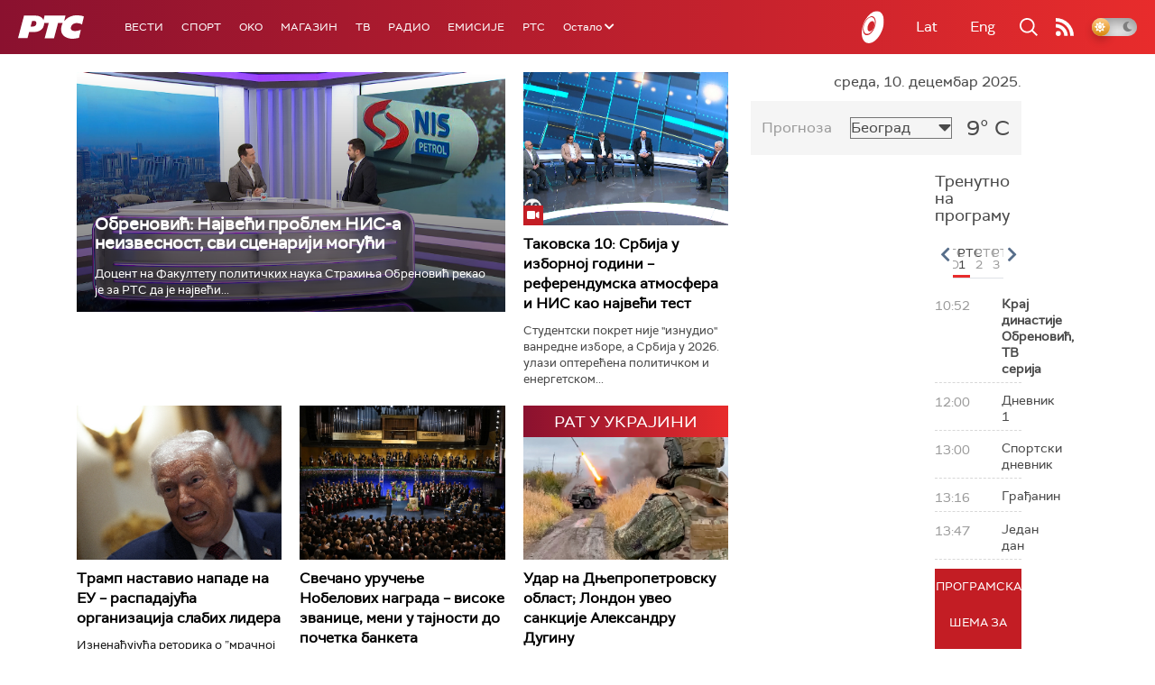

--- FILE ---
content_type: text/html;charset=UTF-8
request_url: https://www.rts.rs/sr/index.html
body_size: 49901
content:



































<!DOCTYPE html>

<html xmlns="http://www.w3.org/1999/xhtml" xml:lang="sr" lang="sr" >

    <head>
        <meta charset="utf-8" />
        <meta name="viewport" content="width=device-width, initial-scale=1, minimum-scale=1, maximum-scale=1" /> 

        
            <meta name="facebook-domain-verification" content="hui4xuinul37kpgfvccuiopl4tsgzd" />
                        <!--<title>РТС :: Насловна  </title>-->
        <title>Насловна | РТС</title>

            <!-- Gemius AdOcean -->
            <script type="text/javascript" src="//rs.adocean.pl/files/js/ado.js"></script>
            <script type="text/javascript">
                /* (c)AdOcean 2003-2017 */
                if (typeof ado !== "object") {
                    ado = {};
                    ado.config = ado.preview = ado.placement = ado.master = ado.slave = function () {};
                }
                ado.config({mode: "old", xml: false, characterEncoding: true});
                ado.preview({enabled: true, emiter: "rs.adocean.pl", id: "WrI3gCReJvUOQoGs1cYCXGDNLReHYebXQ5l1IsHag6T.57"});
            </script>

        <link rel="shortcut icon" href="/assets/front/img/favicon/favicon.ico"/>
<!--

<link rel="apple-touch-icon" sizes="57x57" href="/apple-icon-57x57.png">
<link rel="apple-touch-icon" sizes="60x60" href="/apple-icon-60x60.png">
<link rel="apple-touch-icon" sizes="72x72" href="/apple-icon-72x72.png">
<link rel="apple-touch-icon" sizes="76x76" href="/apple-icon-76x76.png">
<link rel="apple-touch-icon" sizes="114x114" href="/apple-icon-114x114.png">
<link rel="apple-touch-icon" sizes="120x120" href="/apple-icon-120x120.png">
<link rel="apple-touch-icon" sizes="144x144" href="/apple-icon-144x144.png">
<link rel="apple-touch-icon" sizes="152x152" href="/apple-icon-152x152.png">
<link rel="apple-touch-icon" sizes="180x180" href="/apple-icon-180x180.png">
<link rel="icon" type="image/png" sizes="192x192"  href="/android-icon-192x192.png">
<link rel="icon" type="image/png" sizes="32x32" href="/favicon-32x32.png">
<link rel="icon" type="image/png" sizes="96x96" href="/favicon-96x96.png">
<link rel="icon" type="image/png" sizes="16x16" href="/favicon-16x16.png">
<link rel="manifest" href="/manifest.json">
<meta name="msapplication-TileColor" content="#ffffff">
<meta name="msapplication-TileImage" content="/ms-icon-144x144.png">
<meta name="theme-color" content="#ffffff">

-->
        <link href="https://fonts.googleapis.com/css2?family=Montserrat:wght@100;200;300;400;500;600;700;800;900&display=swap" rel="stylesheet">
        
<link href="/resources/fontawesome/css/all.min.css" rel="stylesheet"/>
<link href="/resources/bootstrap/css/bootstrap.min.css" rel="stylesheet"/>
<link rel="stylesheet" type="text/css" href="/assets/front/plugins/slick/slick.css"/>
<link rel="stylesheet" type="text/css" href="/assets/front/plugins/slick/slick-theme.css"/>
<link href="/assets/front/css/platform2024_v5.css" rel="stylesheet"/>
<link href="/assets/front/css/fragments2024_v2.css" rel="stylesheet"/>
<link href="/assets/front/css/responsive2025_v1.css" rel="stylesheet"/>
<link href="/assets/front/css/headerTeme.css" rel="stylesheet"/>
        



<script src="/resources/jQuery/jquery-3.5.1.min.js"></script>
<script type="text/javascript" src="/assets/front/js/its-global2025_v1.min.js"></script>
<script type="text/javascript" src="/assets/front/js/cyr2lat/cyrlatconverter.min.js"></script>
<script type="text/javascript" src="https://services.brid.tv/player/build/brid.min.js"></script>


    <!-- Global site tag (gtag.js) - Google Analytics -->
    <script async src="https://www.googletagmanager.com/gtag/js?id=G-FBJW6SRQ7H"></script>
    <script>
        window.dataLayer = window.dataLayer || [];
        function gtag() {
            dataLayer.push(arguments);
        }
        gtag('js', new Date());

        gtag('config', 'G-FBJW6SRQ7H');
    </script>

    <!-- Google Tag Manager -->
    <script>(function (w, d, s, l, i) {
            w[l] = w[l] || [];
            w[l].push({'gtm.start':
                        new Date().getTime(), event: 'gtm.js'});
            var f = d.getElementsByTagName(s)[0],
                    j = d.createElement(s), dl = l != 'dataLayer' ? '&l=' + l : '';
            j.async = true;
            j.src =
                    'https://www.googletagmanager.com/gtm.js?id=' + i + dl;
            f.parentNode.insertBefore(j, f);
        })(window, document, 'script', 'dataLayer', 'GTM-NZ5DNLN');</script>
    <!-- End Google Tag Manager -->


        

























    <meta name="copyright" content="www.rts.rs"/>
<meta name="title" content="Насловна"/>
<meta name="description" content="РТС Онлајн доноси најновије вести и анализе из Србије, са Балкана и из света. Пратите и стрим нашег радио и ТВ програма и гледајте одложено најбоље емисије Јавног медијског сервиса Србије."/>


    <link rel="canonical" href="https://www.rts.rs/.html" />

<meta property="og:site_name" content="РТС"/>
<meta property="og:type" content="website"/>
<meta property="og:title" content="Насловна"/>
<meta property="og:url" content="https://www.rts.rs/.html"/>

    
        <meta property="og:image" content="https://www.rts.rs/upload/"/>
    
    


<meta property="og:description" content="РТС Онлајн доноси најновије вести и анализе из Србије, са Балкана и из света. Пратите и стрим нашег радио и ТВ програма и гледајте одложено најбоље емисије Јавног медијског сервиса Србије."/>

    <meta name="twitter:card" content="summary"/>
<meta name="twitter:title" content="Насловна"/>


    
        <meta property="twitter:image" content="https://www.rts.rs/upload/"/>
    
    

<meta name="twitter:description" content="РТС Онлајн доноси најновије вести и анализе из Србије, са Балкана и из света. Пратите и стрим нашег радио и ТВ програма и гледајте одложено најбоље емисије Јавног медијског сервиса Србије."/>

        <link rel="alternate" type="application/rss+xml" title="РТС :: Насловна" href="//rss.html" />
        










    
        
        
            
                
                
                    
                
            
        
    


        <!-- (C)2000-2024 Gemius SA - gemiusPrism  / rts.rs/Homepage -->
<script type="text/javascript">
var pp_gemius_identifier = 'AutKhmMQ6vSONfr.piHh6Mey3w6kNTsgfNNrcx65GUj.q7';
// lines below shouldn't be edited
function gemius_pending(i) { window[i] = window[i] || function() {var x = window[i+'_pdata'] = window[i+'_pdata'] || []; x[x.length]=Array.prototype.slice.call(arguments, 0);};};
(function(cmds) { var c; while(c = cmds.pop()) gemius_pending(c)})(['gemius_cmd', 'gemius_hit', 'gemius_event', 'gemius_init', 'pp_gemius_hit', 'pp_gemius_event', 'pp_gemius_init']);
window.pp_gemius_cmd = window.pp_gemius_cmd || window.gemius_cmd;
(function(d,t) {try {var gt=d.createElement(t),s=d.getElementsByTagName(t)[0],l='http'+((location.protocol=='https:')?'s':''); gt.setAttribute('async','async');
gt.setAttribute('defer','defer'); gt.src=l+'://gars.hit.gemius.pl/xgemius.js'; s.parentNode.insertBefore(gt,s);} catch (e) {}})(document,'script');
</script>


<script type="text/javascript">
/* (c)AdOcean 2003-2023, MASTER: rts.rs.Rts.rs.Naslovna */
ado.master({id: 'Ygmn5VcblyGr.ca9WV0z7IRpsXJSlebCn58U.Tx347..57', server: 'rs.adocean.pl' });
</script>
        <script async id="ebx" src="//applets.ebxcdn.com/ebx.js"></script>
    </head>

    <body class="Насловна home theme-normal">

        
            <!-- Google Tag Manager (noscript) -->
            <noscript><iframe src="https://www.googletagmanager.com/ns.html?id=GTM-NZ5DNLN"
                              height="0" width="0" style="display:none;visibility:hidden"></iframe></noscript>
            <!-- End Google Tag Manager (noscript) -->
        

        <script async src="https://pagead2.googlesyndication.com/pagead/js/adsbygoogle.js?client=ca-pub-8174147618626437"
        crossorigin="anonymous"></script>


        <div id="mobile_notification_dialog" class="modal fade" tabindex="-1" role="dialog" aria-labelledby="myModalLabel">
            <div class="modal-dialog modal-xs">
                <div class="modal-content">
                    <div class="modal-header">
                        <h3 class="modal-title" id="myModalLabel">Obaveštenje</h3>
                        <button type="button" class="close" data-dismiss="modal" aria-label="Close"><span aria-hidden="true">&times;</span></button>
                    </div>
                    <div class="modal-body">
                        <div class="notification-title">Preuzmite aplikaciju RTS-a za vaš uredjaj.</div>
                        <div>
                            <a class="notification-link ios" href="https://itunes.apple.com/us/app/rts-radio-televizija-srbije/id1292362685?mt=8">
                                <img width="100%" src="/assets/front/img/apple_01.png" alt="iOS notification" title="iOS notification">
                            </a>
                            <a class="notification-link android" href="https://play.google.com/store/apps/details?id=rs.rts">
                                <img width="100%" src="/assets/front/img/android_01.png" alt="Android notification" title="Android notification">
                            </a>
                        </div>
                    </div>
                </div>
            </div>
        </div>

        











<header>
    <div class="app-header">
        <div class="headerLeft">
            <div class="app-brand">
                
                    
                        <h1 class="logo">
                            <a href="/" title="РТС">
                                <span class="sr-only">РТС</span>
                            </a>
                        </h1>
                    
                    
                  
            </div>
            <div class="app-nav">
                <nav>
                    






<div class="menu">
    <div class="primaryShortNav">
        



















 









    
        










<div id="side-nav">
    <ul>
        
            <li class=" depth1  first">
                












    



    <a href="/vesti.html" class="nav-link    ">
    
    
        Вести
        
    
    </a>

            </li>
        
            <li class=" depth1 ">
                












    



    <a href="/sport.html" class="nav-link    ">
    
    
        Спорт
        
    
    </a>

            </li>
        
            <li class=" depth1 ">
                












    



    <a href="/oko-magazin.html" class="nav-link    ">
    
    
        OKO
        
    
    </a>

            </li>
        
            <li class=" depth1 ">
                












    



    <a href="/magazin.html" class="nav-link    ">
    
    
        Магазин
        
    
    </a>

            </li>
        
            <li class=" depth1 ">
                












    



    <a href="/tv.html" class="nav-link    ">
    
    
        ТВ
        
    
    </a>

            </li>
        
            <li class=" depth1 ">
                












    



    <a href="/radio.html" class="nav-link    ">
    
    
        Радио
        
    
    </a>

            </li>
        
            <li class=" depth1 ">
                












    



    <a href="/emisije.html" class="nav-link    ">
    
    
        Емисије
        
    
    </a>

            </li>
        
            <li class=" depth1  last">
                












    



    <a href="/rts.html" class="nav-link    ">
    
    
        РТС
        
    
    </a>

            </li>
        
        <li class="depth1  app-dropdown-holder">
            <a class="app-dropdown nav-link"><span>Остало</span> <i class="fa fa-chevron-down"></i></a>
            <div class="menu-dropdown">
                <ul>
                    
                        <li class="">
                            <a href="/rts/muzicka-produkcija.html" class="">
                                Музичка продукција
                            </a>
                        </li>
                    
                        <li class="">
                            <a href="/rts/filmski-program.html" class="">
                                Филмски програм
                            </a>
                        </li>
                    
                        <li class="">
                            <a href="/rts/dijaspora.html" class="">
                                Дијаспора
                            </a>
                        </li>
                    
                        <li class="">
                            <a href="/rts/rts-predstavlja.html" class="">
                                РТС представља
                            </a>
                        </li>
                    
                        <li class="">
                            <a href="/eurosong2024.html" class="">
                                Евросонг 2025
                            </a>
                        </li>
                    
                        <li class="">
                            <a href="/rts/pgp.html" class="">
                                ПГП
                            </a>
                        </li>
                    
                        <li class="">
                            <a href="/rts/informator-o-radu.html" class="">
                                Информатор о раду Јавне медијске установе „Радио-телевизија Србије“
                            </a>
                        </li>
                    
                </ul>
            </div>
        </li>

    </ul>
</div>
    
     
    
    
    
    
    
    
    
    
    

    </div>
</div>
                </nav>
            </div>
        </div>
        <div class="hederRight">
            <a href="/page/tv/ci/live.html" class="live-tv" title="РТС планета">
                <span class="rts-planeta"></span>
            </a>
            <div class="app-lang">



<div class="language-bar">
    
    <a href="/" class="lang cyr CyrLatIgnore js-lang" >Ћир</a>
    <a href="/" class="lang lat CyrLatIgnore js-lang" >Lat</a>
    <a class="lang en CyrLatIgnore " href="/rts/program-sales.html">Eng</a>

</div>
</div>
            <div class="app-search">
                <a type="submit" class="js-nav-search nav-action searchTrigger" title="Претрага"><i class="fas fa-search"></i></a>
                <div id="search" class="nav-search">
                    









<form action="/pretraga.html" method="get" name="searchForm" id="searchForm" class="form searchForm">
    <fieldset class="searchFieldset header-search-btn">
        <input type="hidden" name="lang" value="sr" />
        <input id="searchText" class="app-input" name="searchText" type="text" value=""  placeholder="Search" onfocus="this.placeholder = ''" onblur="this.placeholder = 'Search'"/>
        <input type="submit" value="Пронађи" class="searchButton">
    </fieldset>
</form>


<script>
    $(document).ready(function () {
        $('#searchForm').submit(function () {
            if ($('#searchText').val().length <= 3) {
                $('#searchInputMessage').show();
                return false;
            } else {
                return true;
            }
        });
        $('#searchText').keydown(function () {
            if ($(this).val().length <= 1) {
                $('#searchInputMessage').hide();
            }
        });

    });
</script>
                </div>
            </div>
            <a href="/page/rss/ci.html" class="nav-action feed" title="RSS"><i class="fas fa-rss"></i></a>
                
            <a class="mobTrigger"><i class="fas fa-bars"></i></a>
            <input type="checkbox" id="darkModeToggle" />
           <label for="darkModeToggle" class="darkModeBtn">
                   <i class="fas fa-moon"></i>
                <i class="fas fa-sun"></i>
            </label>
        </div>
    </div>
</header>
<div class="mobNavigation">
    <div class="mobNavWrapper">
        <div class="social social-mob">
            <a class="rtsPlaneta" title="РТС планета" href="/page/tv/ci/live.html"><span class="fai fai-planeta"></span></a>
            <a class="facebook" target="_blank" href="http://www.facebook.com/RTS.Internetportal" title="Facebook"><i class="fab fa-facebook-f"></i></a>
            <a class="twitter" target="_blank" href="http://twitter.com/#!/RTS_Vesti" title="Twitter"><i class="fab fa-twitter"></i></a>
            <a class="youtube" target="_blank" href="https://www.youtube.com/channel/UCF6U1KDm7BLHWBBUwsZzKtQ" title="You Tube"><i class="fab fa-youtube"></i></a>
                



<div class="language-bar">
    
    <a href="/" class="lang cyr CyrLatIgnore js-lang" >Ћир</a>
    <a href="/" class="lang lat CyrLatIgnore js-lang" >Lat</a>
    <a class="lang en CyrLatIgnore " href="/rts/program-sales.html">Eng</a>

</div>

            <a href="/page/rss/ci.html" class="nav-action feed" title="RSS"><i class="fas fa-rss"></i></a>
        </div>
        <div class="navWrapper">
            


























 









    
     
    
    
    
    
    
    
    
    
        














<ul> 
    

        




    
    


<li class="   level1   ord1 d1">
    <div class="navHolder">
        












    



    <a href="/vesti.html" class="nav-link    subL1">
    
    
        <span class=" ">
        
        Вести
        
        </span>
    
    
    </a>


        
            <div class="navL1"> 
            
            <ul>

            

        

        





<li class="   level1   ord1 d2">
    
        












    



    <a href="/vesti/politika.html" class="nav-link    ">
    
    
        Политика
        
    
    </a>


        
            </li>

            

        

        





<li class="   level1   ord3 d2">
    
        












    



    <a href="/vesti/region.html" class="nav-link    ">
    
    
        Регион
        
    
    </a>


        
            </li>

            

        

        





<li class="   level1   ord4 d2">
    
        












    



    <a href="/vesti/svet.html" class="nav-link    ">
    
    
        Свет
        
    
    </a>


        
            </li>

            

        

        





<li class="   level1   ord5 d2">
    
        












    



    <a href="/vesti/srbija-danas.html" class="nav-link    ">
    
    
        Србија данас
        
    
    </a>


        
            </li>

            

        

        





<li class="   level1   ord6 d2">
    
        












    



    <a href="/vesti/hronika.html" class="nav-link    ">
    
    
        Хроника
        
    
    </a>


        
            </li>

            

        

        





<li class="   level1   ord7 d2">
    
        












    



    <a href="/vesti/drustvo.html" class="nav-link    ">
    
    
        Друштво
        
    
    </a>


        
            </li>

            

        

        





<li class="   level1   ord8 d2">
    
        












    



    <a href="/vesti/ekonomija.html" class="nav-link    ">
    
    
        Економија
        
    
    </a>


        
            </li>

            

        

        





<li class="   level1   ord9 d2">
    
        












    



    <a href="/vesti/merila-vremena.html" class="nav-link    ">
    
    
        Мерила времена
        
    
    </a>


        
            </li>

            

        

        





<li class="   level1   ord10 d2">
    
        












    



    <a href="/vesti/ratu-u-ukrajini.html" class="nav-link    ">
    
    
        Рат у Украјини
        
    
    </a>


        
            </li>

            

        

        





<li class="   level1   ord11 d2">
    
        












    



    <a href="/vesti/vreme.html" class="nav-link    ">
    
    
        Време
        
    
    </a>


        
            </li>

            

        

        





<li class="   level1   ord12 d2">
    
        












    



    <a href="/vesti/servisne-informacije.html" class="nav-link    ">
    
    
        Сервисне вести
        
    
    </a>


        
            </li>

            

        

        





<li class="   level1   ord14 d2">
    
        












    



    <a href="/vesti/smatracnica.html" class="nav-link    ">
    
    
        Сматрачница
        
    
    </a>


        
            </li>

            

        

        





<li class="   level1   ord37 d2">
    
        












    



    <a href="/vesti/arhiva-rubrika.html" class="nav-link    ">
    
    
        Архива рубрика
        
    
    </a>


        
            </li>

            

        

        





<li class="   level1  last  ord38 d2">
    
        












    



    <a href="/vesti/podkast.html" class="nav-link    ">
    
    
        Подкаст
        
    
    </a>


        
            </li>

            

        

         
        </ul>
    </div>
</div>
</li>





    
    


<li class="   level1   ord3 d1">
    <div class="navHolder">
        












    



    <a href="/sport.html" class="nav-link    subL1">
    
    
        <span class=" ">
        
        Спорт
        
        </span>
    
    
    </a>


        
            <div class="navL1"> 
            
            <ul>

            

        

        





<li class="   level1   ord3 d2">
    
        












    



    <a href="/sport/fudbal.html" class="nav-link    ">
    
    
        Фудбал
        
    
    </a>


        
            </li>

            

        

        





<li class="   level1   ord4 d2">
    
        












    



    <a href="/sport/kosarka.html" class="nav-link    ">
    
    
        Кошарка
        
    
    </a>


        
            </li>

            

        

        





<li class="   level1   ord6 d2">
    
        












    



    <a href="/sport/tenis.html" class="nav-link    ">
    
    
        Тенис
        
    
    </a>


        
            </li>

            

        

        





<li class="   level1   ord8 d2">
    
        












    



    <a href="/sport/odbojka.html" class="nav-link    ">
    
    
        Одбојка
        
    
    </a>


        
            </li>

            

        

        





<li class="   level1   ord9 d2">
    
        












    



    <a href="/sport/rukomet.html" class="nav-link    ">
    
    
        Рукомет
        
    
    </a>


        
            </li>

            

        

        





<li class="   level1   ord10 d2">
    
        












    



    <a href="/sport/vaterpolo.html" class="nav-link    ">
    
    
        Ватерполо
        
    
    </a>


        
            </li>

            

        

        





<li class="   level1   ord11 d2">
    
        












    



    <a href="/sport/atletika.html" class="nav-link    ">
    
    
        Атлетика
        
    
    </a>


        
            </li>

            

        

        





<li class="   level1   ord12 d2">
    
        












    



    <a href="/sport/auto-moto.html" class="nav-link    ">
    
    
        Ауто-мото
        
    
    </a>


        
            </li>

            

        

        





<li class="   level1   ord13 d2">
    
        












    



    <a href="/sport/ostali-sportovi.html" class="nav-link    ">
    
    
        Остали спортови
        
    
    </a>


        
            </li>

            

        

        





<li class="   level1   ord14 d2">
    
        












    



    <a href="/sport/memorijal-rts.html" class="nav-link    ">
    
    
        Меморијал РТС
        
    
    </a>


        
            </li>

            

        

        





<li class="   level1   ord16 d2">
    
        












    



    <a href="/sport/Eurovision_sport.html" class="nav-link    ">
    
    
        Eurovision sport
        
    
    </a>


        
            </li>

            

        

        





<li class="   level1  last  ord17 d2">
    
        












    



    <a href="/sport/arhiva-rubrika.html" class="nav-link    ">
    
    
        Архива рубрика
        
    
    </a>


        
            </li>

            

        

         
        </ul>
    </div>
</div>
</li>






<li class="   level1   ord6 d1">
    
        












    



    <a href="/oko-magazin.html" class="nav-link    ">
    
    
        <span class=" ">
        
        OKO
        
        </span>
    
    
    </a>


        
            </li>

            

        

        




    
    


<li class="   level1   ord7 d1">
    <div class="navHolder">
        












    



    <a href="/magazin.html" class="nav-link    subL1">
    
    
        <span class=" ">
        
        Магазин
        
        </span>
    
    
    </a>


        
            <div class="navL1"> 
            
            <ul>

            

        

        





<li class="   level1   ord1 d2">
    
        












    



    <a href="/magazin/zivot.html" class="nav-link    ">
    
    
        Живот
        
    
    </a>


        
            </li>

            

        

        





<li class="   level1   ord2 d2">
    
        












    



    <a href="/magazin/Zanimljivosti.html" class="nav-link    ">
    
    
        Занимљивости
        
    
    </a>


        
            </li>

            

        

        





<li class="   level1   ord3 d2">
    
        












    



    <a href="/magazin/muzika.html" class="nav-link    ">
    
    
        Музика
        
    
    </a>


        
            </li>

            

        

        





<li class="   level1   ord4 d2">
    
        












    



    <a href="/magazin/tehnologija.html" class="nav-link    ">
    
    
        Технологијa
        
    
    </a>


        
            </li>

            

        

        





<li class="   level1   ord5 d2">
    
        












    



    <a href="/magazin/putujemo.html" class="nav-link    ">
    
    
        Путујемо
        
    
    </a>


        
            </li>

            

        

        





<li class="   level1   ord6 d2">
    
        












    



    <a href="/magazin/svet-poznatih.html" class="nav-link    ">
    
    
        Свет познатих
        
    
    </a>


        
            </li>

            

        

        





<li class="   level1   ord7 d2">
    
        












    



    <a href="/magazin/Zdravlje.html" class="nav-link    ">
    
    
        Здравље
        
    
    </a>


        
            </li>

            

        

        





<li class="   level1   ord8 d2">
    
        












    



    <a href="/magazin/film-i-tv.html" class="nav-link    ">
    
    
        Филм и ТВ
        
    
    </a>


        
            </li>

            

        

        





<li class="   level1   ord9 d2">
    
        












    



    <a href="/magazin/nauka.html" class="nav-link    ">
    
    
        Наука
        
    
    </a>


        
            </li>

            

        

        





<li class="   level1   ord11 d2">
    
        












    



    <a href="/magazin/priroda.html" class="nav-link    ">
    
    
        Природа
        
    
    </a>


        
            </li>

            

        

        





<li class="   level1   ord13 d2">
    
        












    



    <a href="/magazin/digitalni-preduzetnik.html" class="nav-link    ">
    
    
        Дигитални предузетник
        
    
    </a>


        
            </li>

            

        

        





<li class="   level1   ord14 d2">
    
        












    



    <a href="/magazin/kultura.html" class="nav-link    ">
    
    
        Културно
        
    
    </a>


        
            </li>

            

        

        





<li class="   level1   ord21 d2">
    
        












    



    <a href="/magazin/arhiva-rubrika.html" class="nav-link    ">
    
    
        Архива рубрика
        
    
    </a>


        
            </li>

            

        

        





<li class="   level1   ord25 d2">
    
        












    



    <a href="/magazin/Zamalevelikeheroje.html" class="nav-link    ">
    
    
        За мале велике хероје
        
    
    </a>


        
            </li>

            

        

        





<li class="   level1  last  ord26 d2">
    
        












    



    <a href="/magazin/naizgled-zdrav.html" class="nav-link    ">
    
    
        Наизглед здрав
        
    
    </a>


        
            </li>

            

        

         
        </ul>
    </div>
</div>
</li>





    
    


<li class="   level1   ord8 d1">
    <div class="navHolder">
        












    



    <a href="/tv.html" class="nav-link    subL1">
    
    
        <span class=" ">
        
        ТВ
        
        </span>
    
    
    </a>


        
            <div class="navL1"> 
            
            <ul>

            

        

        





<li class="   level1   ord1 d2">
    
        












    



    <a href="/tv/rts1.html" class="nav-link    ">
    
    
        РТС 1
        
    
    </a>


        
            </li>

            

        

        





<li class="   level1   ord2 d2">
    
        












    



    <a href="/tv/rts2.html" class="nav-link    ">
    
    
        РТС 2
        
    
    </a>


        
            </li>

            

        

        





<li class="   level1   ord3 d2">
    
        












    



    <a href="/tv/rts-digital.html" class="nav-link    ">
    
    
        РТС 3
        
    
    </a>


        
            </li>

            

        

        





<li class="   level1   ord4 d2">
    
        












    



    <a href="/tv/rts-sat.html" class="nav-link    ">
    
    
        РТС Свет
        
    
    </a>


        
            </li>

            

        

        





<li class="   level1   ord5 d2">
    
        












    



    <a href="/tv/rts-nauka.html" class="nav-link    ">
    
    
        РТС Наука
        
    
    </a>


        
            </li>

            

        

        





<li class="   level1   ord6 d2">
    
        












    



    <a href="/tv/rts-drama.html" class="nav-link    ">
    
    
        РТС Драма
        
    
    </a>


        
            </li>

            

        

        





<li class="   level1   ord7 d2">
    
        












    



    <a href="/tv/rts-zivot.html" class="nav-link    ">
    
    
        РТС Живот
        
    
    </a>


        
            </li>

            

        

        





<li class="   level1   ord8 d2">
    
        












    



    <a href="/tv/rts-klasika.html" class="nav-link    ">
    
    
        РТС Класика
        
    
    </a>


        
            </li>

            

        

        





<li class="   level1   ord9 d2">
    
        












    



    <a href="/tv/rts-kolo.html" class="nav-link    ">
    
    
        РТС Коло
        
    
    </a>


        
            </li>

            

        

        





<li class="   level1   ord10 d2">
    
        












    



    <a href="/tv/rts-trezor.html" class="nav-link    ">
    
    
        РТС Трезор
        
    
    </a>


        
            </li>

            

        

        





<li class="   level1   ord11 d2">
    
        












    



    <a href="/tv/rts-muzika.html" class="nav-link    ">
    
    
        РТС Музика
        
    
    </a>


        
            </li>

            

        

        





<li class="   level1   ord12 d2">
    
        












    



    <a href="/tv/rts-poletarac.html" class="nav-link    ">
    
    
        РТС Полетарац
        
    
    </a>


        
            </li>

            

        

        





<li class="   level1   ord53 d2">
    
        












    



    <a href="/tv/rts-predstavlja.html" class="nav-link    ">
    
    
        РТС представља
        
    
    </a>


        
            </li>

            

        

        





<li class="   level1  last  ord55 d2">
    
        












    



    <a href="/tv/live.html" class="nav-link    ">
    
    
        ТВ уживо
        
    
    </a>


        
            </li>

            

        

         
        </ul>
    </div>
</div>
</li>





    
    


<li class="   level1   ord9 d1">
    <div class="navHolder">
        












    



    <a href="/radio.html" class="nav-link    subL1">
    
    
        <span class=" ">
        
        Радио
        
        </span>
    
    
    </a>


        
            <div class="navL1"> 
            
            <ul>

            

        

        





<li class="   level1   ord1 d2">
    
        












    



    <a href="/radio/radio-beograd-1.html" class="nav-link    ">
    
    
        Радио Београд 1
        
    
    </a>


        
            </li>

            

        

        





<li class="   level1   ord2 d2">
    
        












    



    <a href="/radio/radio-beograd-2.html" class="nav-link    ">
    
    
        Радио Београд 2
        
    
    </a>


        
            </li>

            

        

        





<li class="   level1   ord3 d2">
    
        












    



    <a href="/radio/radio-beograd-3.html" class="nav-link    ">
    
    
        Радио Београд 3
        
    
    </a>


        
            </li>

            

        

        





<li class="   level1   ord4 d2">
    
        












    



    <a href="/radio/beograd-202.html" class="nav-link    ">
    
    
        Београд 202
        
    
    </a>


        
            </li>

            

        

        





<li class="   level1   ord6 d2">
    
        












    



    <a href="/radio/radio-pletenica.html" class="nav-link    ">
    
    
        Радио Плетеница
        
    
    </a>


        
            </li>

            

        

        





<li class="   level1   ord7 d2">
    
        












    



    <a href="/radio/radio-rokenroler.html" class="nav-link    ">
    
    
        Радио Рокенролер
        
    
    </a>


        
            </li>

            

        

        





<li class="   level1   ord8 d2">
    
        












    



    <a href="/radio/radio-dzuboks.html" class="nav-link    ">
    
    
        Радио Џубокс
        
    
    </a>


        
            </li>

            

        

        





<li class="   level1   ord9 d2">
    
        












    



    <a href="/radio/radio-vrteska.html" class="nav-link    ">
    
    
        Радио Вртешка
        
    
    </a>


        
            </li>

            

        

        





<li class="   level1   ord10 d2">
    
        












    



    <a href="/radio/radio-dzezer.html" class="nav-link    ">
    
    
        Радио Џезер
        
    
    </a>


        
            </li>

            

        

        





<li class="   level1   ord11 d2">
    
        












    



    <a href="/radio/arhiv.html" class="nav-link    ">
    
    
        Архив
        
    
    </a>


        
            </li>

            

        

        





<li class="   level1   ord12 d2">
    
        












    



    <a href="/radio/kontakt.html" class="nav-link    ">
    
    
        Контакт
        
    
    </a>


        
            </li>

            

        

        





<li class="   level1   ord13 d2">
    
        












    



    <a href="/radio/frekvencije.html" class="nav-link    ">
    
    
        Фреквенције
        
    
    </a>


        
            </li>

            

        

        





<li class="   level1  last  ord14 d2">
    
        












    



    <a href="/radio/live.html" class="nav-link    ">
    
    
        Радио уживо
        
    
    </a>


        
            </li>

            

        

         
        </ul>
    </div>
</div>
</li>






<li class="   level1   ord15 d1">
    
        












    



    <a href="/emisije.html" class="nav-link    ">
    
    
        <span class=" ">
        
        Емисије
        
        </span>
    
    
    </a>


        
            </li>

            

        

        




    
    


<li class="   level1  last  ord18 d1">
    <div class="navHolder">
        












    



    <a href="/rts.html" class="nav-link    subL1">
    
    
        <span class=" ">
        
        РТС
        
        </span>
    
    
    </a>


        
            <div class="navL1"> 
            
            <ul>

            

        

        





<li class="   level1   ord1 d2">
    
        












    



    <a href="/rts/javni-servis.html" class="nav-link    ">
    
    
        О Jавном сервису
        
    
    </a>


        
            </li>

            

        

        





<li class="   level1   ord2 d2">
    
        












    



    <a href="/rts/informator-o-radu.html" class="nav-link    ">
    
    
        Информатор о раду Јавне медијске установе „Радио-телевизија Србије“
        
    
    </a>


        
            </li>

            

        

        





<li class="   level1   ord3 d2">
    
        












    



    <a href="/rts/akcije.html" class="nav-link    ">
    
    
        Акције
        
    
    </a>


        
            </li>

            

        

        





<li class="   level1   ord4 d2">
    
        












    



    <a href="/rts/pgp.html" class="nav-link    ">
    
    
        ПГП
        
    
    </a>


        
            </li>

            

        

        





<li class="   level1   ord5 d2">
    
        












    



    <a href="/rts/galerija-rts.html" class="nav-link    ">
    
    
        Галерија РТС
        
    
    </a>


        
            </li>

            

        

        





<li class="   level1   ord6 d2">
    
        












    



    <a href="/rts/izdavastvo.html" class="nav-link    ">
    
    
        Издаваштво
        
    
    </a>


        
            </li>

            

        

        





<li class="   level1   ord7 d2">
    
        












    



    <a href="/rts/istrazivanje-cipa.html" class="nav-link    ">
    
    
        Истраживање
        
    
    </a>


        
            </li>

            

        

        





<li class="   level1   ord8 d2">
    
        












    



    <a href="/rts/rts-klub.html" class="nav-link    ">
    
    
        РТС клуб
        
    
    </a>


        
            </li>

            

        

        





<li class="   level1   ord9 d2">
    
        












    



    <a href="/rts/programski-arhiv.html" class="nav-link    ">
    
    
        Програмски архив
        
    
    </a>


        
            </li>

            

        

        





<li class="   level1   ord10 d2">
    
        












    



    <a href="/rts/rts-predstavlja.html" class="nav-link    ">
    
    
        РТС представља
        
    
    </a>


        
            </li>

            

        

        





<li class="   level1   ord11 d2">
    
        












    



    <a href="/rts/marketing.html" class="nav-link    ">
    
    
        Маркетинг
        
    
    </a>


        
            </li>

            

        

        





<li class="   level1   ord12 d2">
    
        












    



    <a href="/rts/dijaspora.html" class="nav-link    ">
    
    
        Дијаспора
        
    
    </a>


        
            </li>

            

        

        





<li class="   level1   ord14 d2">
    
        












    



    <a href="/rts/digitalizacija.html" class="nav-link    ">
    
    
        Дигитална ТВ
        
    
    </a>


        
            </li>

            

        

        





<li class="   level1   ord15 d2">
    
        












    



    <a href="/rts/posao.html" class="nav-link    ">
    
    
        Посао
        
    
    </a>


        
            </li>

            

        

        





<li class="   level1   ord16 d2">
    
        












    



    <a href="/rts/javne-nabavke.html" class="nav-link    ">
    
    
        Јавне набавке
        
    
    </a>


        
            </li>

            

        

        





<li class="   level1   ord17 d2">
    
        












    



    <a href="/rts/pola-veka-rts.html" class="nav-link    ">
    
    
        Јубилеји РТС-а
        
    
    </a>


        
            </li>

            

        

        





<li class="   level1   ord18 d2">
    
        












    



    <a href="/rts/internet-portal.html" class="nav-link    ">
    
    
        Интернет портал
        
    
    </a>


        
            </li>

            

        

        





<li class="   level1   ord19 d2">
    
        












    



    <a href="/rts/biblioteka.html" class="nav-link    ">
    
    
        Библиотека
        
    
    </a>


        
            </li>

            

        

        





<li class="   level1   ord20 d2">
    
        












    



    <a href="/rts/konkursi.html" class="nav-link    ">
    
    
        Конкурси
        
    
    </a>


        
            </li>

            

        

        





<li class="   level1   ord21 d2">
    
        












    



    <a href="/rts/pesma-evrovizije.html" class="nav-link    ">
    
    
        Песма Евровизије
        
    
    </a>


        
            </li>

            

        

        





<li class="   level1  last  ord22 d2">
    
        












    



    <a href="/rts/program-sales.html" class="nav-link    ">
    
    
        Program sales
        
    
    </a>


        
            </li>

            

        
        </ul>
    </div>
</div>
</li>
</ul>
    
    


        </div>
    </div>
</div>

<script>
    var langRaw;
    var langReworked;
    $(document).ready(function () {
        $("code").addClass("CyrLatIgnore");
        $('.js-lang').hide();

        langRaw = location.pathname.slice(0, 4);
//            console.log(langRaw);
        if (langRaw == '/en/' || langRaw == '/en.') {
            $('.js-lang').removeClass("active");
            $('.en').addClass("active");
            langReworked = "en";
        } else if (langRaw == '/lat/' || langRaw == '/lat') {
            $('.js-lang').removeClass("active");
            $('.lat').addClass("active");
            $('.js-converter-cyr').hide();
            $('a').each(function () {
//                    console.log($(this).attr('href'));
                if (!$(this).hasClass('js-lang') && typeof $(this).attr('href') != 'undefined'
                        && $(this).attr('href').indexOf('downloadFile') != 1
                        && $(this).attr('href').indexOf('http') == -1
                        && !$(this).hasClass('fancybox')
                        && $(this).attr('href').indexOf('/upload/media/') == -1
                        && $(this).attr('href').split('.').pop() != 'pdf') {
                    if ($(this).attr('href').indexOf('/page/') == -1) {
                        $(this).attr("href", "/lat" + $(this).attr("href"));
                    } else {
                        $(this).attr("href", $(this).attr("href").replace('/ci/', /sr/));
                    }
                }
            });
            langReworked = 'lat';
            CyrLat.C2L();
            $('.cyr').show();
        } else {
            $('.js-lang').removeClass("active");
            $('.cyr').addClass("active");
            $('.js-converter-lat').hide();
            langReworked = 'cyr';
            $('.lat').show();
        }

        $("#websiteTitle").html($("#translatedTitle").html());
        $('body').css('visibility', 'visible');
        $(".js-linkovi-body a").each(function () {
            if ($(this).html().indexOf("http") >= 0) {
                $(this).addClass("CyrLatIgnore");
            }
        });
        $("#strukture-body a").each(function () {
            if ($(this).html().indexOf("http") >= 0) {
                $(this).addClass("CyrLatIgnore");
            }
        });
        $(".js-navi").click(function () {
            $(".js-navi-modal").addClass('show');
            $("body").addClass('modal-open');
        });
    }
    );
    var CyrLat = new CyrLatConverter('body').init();
    //click to change to CYR function
    $('.cyr').click(function (event) {
        event.preventDefault();
        console.log(window.location.pathname);
        if (window.location.pathname == '/lat.html' || window.location.pathname == '/lat/') {
            window.location.href = window.location.origin;
        } else {
            window.location.href = window.location.pathname.slice(4);
        }
    });
    //click to change to LAT function
    $('.lat').click(function (event) {
        event.preventDefault();
        var prevLang = location.pathname.slice(0, 4);
        $('.js-converter-cyr').hide();
        $('.js-converter-lat').show();
        if (prevLang == '/en/' || prevLang == '/en.') {
            location.href = '/lat.html';
        } else if ((prevLang == '/lat/' || prevLang == '/lat.')) {

        } else {
            $('.js-lang').removeClass("active");
            $('.lat').addClass("active");
            if (location.pathname == '/') {
                history.pushState({}, '', '/lat.html');
            } else {
                history.pushState({}, '', '/lat' + location.pathname);
            }
            CyrLat.C2L();
        }
        $('.lat').hide();
        $('.cyr').show();
        $('a').each(function () {
            if (!$(this).hasClass('js-lang') && typeof $(this).attr('href') != 'undefined'
                    && $(this).attr('href').indexOf('downloadFile') != 1
                    && !$(this).hasClass('fancybox')
                    && $(this).attr('href').indexOf('http') == -1
                    && $(this).attr('href').indexOf('/upload/media/') == -1
                    && $(this).attr('href').split('.').pop() != 'pdf') {
                if ($(this).attr('href').indexOf('/page/') == -1) {
                    $(this).attr("href", "/lat" + $(this).attr("href"));
                } else {
                    $(this).attr("href", $(this).attr("href").replace('/ci/', /sr/));
                }
            }
        });
    });
    $(".app-dropdown-holder").click(function (e) {
        $(this).toggleClass('active');
        e.stopPropagation();
    });
    $('body').click(function (e) {
        if (!$(e.target).closest('.menu-dropdown').length) {
            $(".app-dropdown-holder").removeClass('active');
        }
    });
    
    //Dark-mode toggle
    document.addEventListener("DOMContentLoaded", function () {
        const checkbox = document.getElementById("darkModeToggle");
        const darkMode = localStorage.getItem("darkMode");

        if (darkMode === "enabled") {
            document.body.classList.add("dark-mode");
            checkbox.checked = true;
            console.log("Dark mode enabled on load.");
        }
        checkbox.addEventListener("change", function () {
            if (checkbox.checked) {
                document.body.classList.add("dark-mode");
                localStorage.setItem("darkMode", "enabled");
            } else {
                document.body.classList.remove("dark-mode");
                localStorage.setItem("darkMode", "disabled");
            }
        });

    });
</script>


<!--<div id="saglasnost-container">
    <div id="saglasnost-prihvatanje">
        <p>We use cookies and google analytics tool to optimize the delivery of digital advertising to you. If you decline personalization of ads you will still see digital advertisements, but they will not be as relevant to you. We never collect sensitive information, and do not sell any of the data we collect. Under the GDPR regulations browser cookies are now considered sudo-anonymized personal data and since we use cookies to deliver relevant advertisements to you we would like to get your permission to do so.</p>
        <button>Accept</button>
    </div>

    <div id="saglasnost-iskljucivanje">
        <p>I don't want my data to be used anymore for analytic purposes.</p>
        <button>Decline</button>
    </div>
</div>


<script>
    $(document).ready(function () {
        var saglasnost = 'false';
        //get consent cookie
        var value = "; " + document.cookie;
        var parts = value.split("; " + "saglasnost" + "=");
        if (parts.length == 2) {
            saglasnost = parts.pop().split(";").shift();
        }
        $('#saglasnost-container').animate({'bottom': '0'}, 2000);
        if (saglasnost === 'true') {
             $('#saglasnost-iskljucivanje').addClass('visible');
            runGA();
            
        } else {
            $('#saglasnost-prihvatanje').addClass('visible');
        }

        //Turn off consent toolbar after 1 min
        setTimeout(function () {
            $('#saglasnost-container').animate({'bottom': '-300px'}, 2000);
        }, 60000);


        $('#saglasnost-iskljucivanje button').on('click', function () {
            document.cookie = 'saglasnost=false;';
            saglasnost='false';
            $('#saglasnost-container').animate({'bottom': '-300px'}, 2000);
        });

        $('#saglasnost-prihvatanje button').on('click', function () {
            document.cookie = 'saglasnost=true;';
            saglasnost='true';
            runGA();
            $('#saglasnost-container').animate({'bottom': '-300px'}, 2000);
        });
    });
</script>-->

        <div class="rts">
            <div class="containerWrap clearfix">
                
                <div id="container">
                    <div class="container">
                        <div class="left-sidebar">
                            
                        </div>
                        <div id="content" class="app-main">
                            
        














    
    
        
    

    



<div class="banner-G fragment">
    










    
        
            <div id="adoceanrstjmoeigobt"></div>
<script type="text/javascript">
/* (c)AdOcean 2003-2017, rts.rs.Rts.rs.Naslovna.H1  728x90 */
ado.slave('adoceanrstjmoeigobt', {myMaster: 'Ygmn5VcblyGr.ca9WV0z7IRpsXJSlebCn58U.Tx347..57' });
</script>
        
        
    

</div>


    
    

    















<div class="box fix fragment">
    <div class="storiesTop full">
        <div class="main fix">
            
                
                    
                        <div class="row-2-1-cols row-block cf">
                            <div class="xl-block-news">
                                <div class="pos-rel">
                                    <a class="largeThumb" href="/vesti/ekonomija/5844533/obrenovic-najveci-problem-nis-a-neizvesnost-svi-scenariji-moguci-.html">
                                        














    



    <img src="/upload//media/2025/11/10/7/59/695/4743792/thumbs/10987987/nis-t.jpg"
         style="" class=" img-fluid"
          alt="Обреновић: Највећи проблем НИС-а неизвесност, сви сценарији могући " title="Обреновић: Највећи проблем НИС-а неизвесност, сви сценарији могући "/>

                                        
                                    </a>
                                    <div class="strip">
                                        <div class="inner-wrap">
                                            <h3 class="lg-headline">
                                                <a href="/vesti/ekonomija/5844533/obrenovic-najveci-problem-nis-a-neizvesnost-svi-scenariji-moguci-.html" title="Обреновић: Највећи проблем НИС-а неизвесност, сви сценарији могући ">
                                                    Обреновић: Највећи проблем НИС-а неизвесност, сви сценарији могући 
                                                </a>
                                            </h3>
                                            
                                                <div class="newsTextNew newsTitle">
                                                    Доцент на Факултету политичких наука Страхиња Обреновић рекао је за РТС да је највећи...
                                                </div>
                                            
                                            
                                        </div>
                                    </div>
                                </div>
                                
                            </div>
                        
                        
                    
                
            
                
                    
                        
                            <div class="md-block-news">
                                <div class="regularView">
                                    <a class="largeThumb" href="/vesti/politika/5844482/takovska-10-izbori-vanredni-vucic-studenti-blokade-protesti-vlast-opozicija.html">
                                        <div class="iconHolder">
                                            
                                            
                                                <i class="icon-small fas fa-video"></i>
                                            
                                            
                                            
                                        </div>
                                        














    



    <img src="/upload//media/2025/11/9/21/4/432/4743402/thumbs/10986897/takovska_ts.jpg"
         style="" class=" img-fluid"
          alt="Таковска 10: Србија у изборној години – референдумска атмосфера и НИС као највећи тест" title="Таковска 10: Србија у изборној години – референдумска атмосфера и НИС као највећи тест"/>

                                        
                                    </a>
                                </div>
                                <div class="mobileView">
                                    <a class="smallThumb" href="/vesti/politika/5844482/takovska-10-izbori-vanredni-vucic-studenti-blokade-protesti-vlast-opozicija.html">
                                        <div class="iconHolder">
                                            
                                            
                                                <i class="icon-small fas fa-video"></i>
                                            
                                            
                                            
                                        </div>
                                        














    



    <img src="/upload//media/2025/11/9/21/4/432/4743402/thumbs/10986892/takovska_ts.jpg"
         style="" class=" img-fluid"
          alt="Таковска 10: Србија у изборној години – референдумска атмосфера и НИС као највећи тест" title="Таковска 10: Србија у изборној години – референдумска атмосфера и НИС као највећи тест"/>

                                    </a>
                                </div>
                                <div class="info-post">
                                    <h3><a href="/vesti/politika/5844482/takovska-10-izbori-vanredni-vucic-studenti-blokade-protesti-vlast-opozicija.html"
                                           title="Таковска 10: Србија у изборној години – референдумска атмосфера и НИС као највећи тест">Таковска 10: Србија у изборној години – референдумска атмосфера и НИС као највећи тест</a></h3>
                                    <div class="post-lead">
                                        Студентски покрет није "изнудио" ванредне изборе, а Србија у 2026. улази оптерећена политичком и енергетском...
                                    </div>
                                </div>
                            </div>
                        </div>
                    
                    
                
            
                
                    
                        
                    
                        
                            <div class="row-3-cols cf row-block">
                            
                            <div class="three w-xs-100">
                                
                                    <div class="regularView">
                                        <a class="largeThumb" href="/vesti/svet/5844517/tramp-sad-eu-ukrajina-rat.html">
                                            <div class="iconHolder">
                                                
                                                
                                                
                                                
                                            </div>
                                            














    



    <img src="/upload//media/2025/11/10/2/8/920/4743677/thumbs/10987682/13568067.jpg"
         style="" class=" img-fluid"
          alt="Трамп наставио нападе на ЕУ – распадајућа организација слабих лидера" title="Трамп наставио нападе на ЕУ – распадајућа организација слабих лидера"/>

                                            
                                        </a>
                                    </div>
                                    <div class="mobileView">
                                        <a class="smallThumb" href="/vesti/svet/5844517/tramp-sad-eu-ukrajina-rat.html">
                                            <div class="iconHolder">
                                                
                                                
                                                
                                                
                                            </div>
                                            














    



    <img src="/upload//media/2025/11/10/2/8/920/4743677/thumbs/10987677/13568067.jpg"
         style="" class=" img-fluid"
          alt="Трамп наставио нападе на ЕУ – распадајућа организација слабих лидера" title="Трамп наставио нападе на ЕУ – распадајућа организација слабих лидера"/>

                                        </a>
                                    </div>
                                    <div class="info-post">
                                        <h3><a href="/vesti/svet/5844517/tramp-sad-eu-ukrajina-rat.html" title="Трамп наставио нападе на ЕУ – распадајућа организација слабих лидера">Трамп наставио нападе на ЕУ – распадајућа организација слабих лидера</a></h3>
                                    </div>
                                    <div class="post-lead">
                                        Изненађујућа реторика о ”мрачној перспективи цивилизацијског...
                                    </div>
                                
                            </div>
                            
                    
                
            
                
                    
                        
                    
                        
                            <div class="three w-xs-100">
                                
                                    <div class="regularView">
                                        <a class="largeThumb" href="/vesti/svet/5844491/svecano-urucenje-nobelovih-nagrada--visoke-zvanice-meni-u-tajnosti-do-pocetka-banketa.html">
                                            <div class="iconHolder">
                                                
                                                
                                                
                                                
                                            </div>
                                            














    

    



    <img src="/upload//media/2025/11/9/21/28/149/4743442/thumbs/10987072/12681073.jpg"
         style="" class=" img-fluid"
          alt="Свечано уручење Нобелових награда – високе званице, мени у тајности до почетка банкета" title="Свечано уручење Нобелових награда – високе званице, мени у тајности до почетка банкета (Фото: EPA / PONTUS LUNDAHL)"/>

                                            
                                        </a>
                                    </div>
                                    <div class="mobileView">
                                        <a class="smallThumb" href="/vesti/svet/5844491/svecano-urucenje-nobelovih-nagrada--visoke-zvanice-meni-u-tajnosti-do-pocetka-banketa.html">
                                            <div class="iconHolder">
                                                
                                                
                                                
                                                
                                            </div>
                                            














    

    



    <img src="/upload//media/2025/11/9/21/28/149/4743442/thumbs/10987067/12681073.jpg"
         style="" class=" img-fluid"
          alt="Свечано уручење Нобелових награда – високе званице, мени у тајности до почетка банкета" title="Свечано уручење Нобелових награда – високе званице, мени у тајности до почетка банкета (Фото: EPA / PONTUS LUNDAHL)"/>

                                        </a>
                                    </div>
                                    <div class="info-post">
                                        <h3><a href="/vesti/svet/5844491/svecano-urucenje-nobelovih-nagrada--visoke-zvanice-meni-u-tajnosti-do-pocetka-banketa.html" title="Свечано уручење Нобелових награда – високе званице, мени у тајности до почетка банкета">Свечано уручење Нобелових награда – високе званице, мени у тајности до почетка банкета</a></h3>
                                    </div>
                                    <div class="post-lead">
                                        У Стокхолму и Ослу се, уз различите свечаности, овогодишњим...
                                    </div>
                                
                            </div>
                            
                    
                
            
                
                    
                        
                    
                        
                            <div class="three w-xs-100">
                                
                                    <div class="regularView">
                                        <a class="largeThumb" href="/vesti/ratu-u-ukrajini/5844496/rat-u-ukrajini-1386-dan-10-decembar-2025-rusija.html">
                                            <div class="iconHolder">
                                                
                                                
                                                
                                                
                                            </div>
                                            














    

    



    <img src="/upload//media/2025/11/4/22/56/807/4727023/thumbs/10986977/ukraine5.jpg"
         style="" class=" img-fluid"
          alt="Удар на Дњепропетровску област; Лондон увео санкције Александру Дугину" title="Удар на Дњепропетровску област; Лондон увео санкције Александру Дугину (EPA / RUSSIAN DEFENCE MINISTRY PRESS SERVICE)"/>

                                            
                                                <div class="uptitleHolder">
                                                    РАТ У УКРАЈИНИ
                                                </div>
                                            
                                        </a>
                                    </div>
                                    <div class="mobileView">
                                        <a class="smallThumb" href="/vesti/ratu-u-ukrajini/5844496/rat-u-ukrajini-1386-dan-10-decembar-2025-rusija.html">
                                            <div class="iconHolder">
                                                
                                                
                                                
                                                
                                            </div>
                                            














    



    <img src="/upload//media/2025/11/10/9/18/147/4744001/thumbs/10988491/1012-ruk-t-icuc.jpg"
         style="" class=" img-fluid"
          alt="Удар на Дњепропетровску област; Лондон увео санкције Александру Дугину" title="Удар на Дњепропетровску област; Лондон увео санкције Александру Дугину"/>

                                        </a>
                                    </div>
                                    <div class="info-post">
                                        <h3><a href="/vesti/ratu-u-ukrajini/5844496/rat-u-ukrajini-1386-dan-10-decembar-2025-rusija.html" title="Удар на Дњепропетровску област; Лондон увео санкције Александру Дугину">Удар на Дњепропетровску област; Лондон увео санкције Александру Дугину</a></h3>
                                    </div>
                                    <div class="post-lead">
                                        Рат у Украјини – 1.386. дан. Једна особа је погинула...
                                    </div>
                                
                            </div>
                            
                            </div>
                        
                    
                
            
            <div class="referencePart row-block">
                <div class="sectionTitle orange">
                    <div class="section">
                        <h2 class="title">Препоручујемо</h2>
                    </div>
                </div>
                <div class="row-3-cols cf preporuka-part">
                    
                        <div class="three first">
                            
                                <a class="largeThumb" href="/vesti/drustvo/5844546/zagadjenje-bazdug-srbija-smog-magla.html" title="Ваздух у Србији пун "невидљивих убица" – зашто је загађење током зиме повећано">
                                    














    



    <img src="/upload//media/2025/11/10/7/44/894/4743797/thumbs/10988017/zagadjenje-vazduha-t.jpg"
         style="" class=" img-fluid"
          alt="Ваздух у Србији пун "невидљивих убица" – зашто је загађење током зиме повећано" title="Ваздух у Србији пун "невидљивих убица" – зашто је загађење током зиме повећано"/>

                                    
                                </a>
                                <div class="strip-small">
                                    <div class="info-post d-table">
                                        <h3 class="d-table-cell v-middle">
                                            <a href="/vesti/drustvo/5844546/zagadjenje-bazdug-srbija-smog-magla.html" title="Ваздух у Србији пун "невидљивих убица" – зашто је загађење током зиме повећано">Ваздух у Србији пун "невидљивих убица" – зашто је загађење током зиме повећано</a>
                                        </h3>
                                    </div>
                                </div>
                            
                            
                                <div class="iconHolder topLeft"><i class="fas fa-video"></i></div>
                                
                        </div>
                    
                        <div class="three ">
                            
                                <a class="largeThumb" href="/vesti/ekonomija/5844552/hakerski-napad-sajber-bezbednost-virusi-kasperski.html" title="Стање сајбер-безбедности изузетно критично, примећена су три јасна тренда">
                                    














    



    <img src="/upload//media/2025/11/10/8/34/651/4743872/thumbs/10988187/sajber-bezbednost-t.jpg"
         style="" class=" img-fluid"
          alt="Стање сајбер-безбедности изузетно критично, примећена су три јасна тренда" title="Стање сајбер-безбедности изузетно критично, примећена су три јасна тренда"/>

                                    
                                </a>
                                <div class="strip-small">
                                    <div class="info-post d-table">
                                        <h3 class="d-table-cell v-middle">
                                            <a href="/vesti/ekonomija/5844552/hakerski-napad-sajber-bezbednost-virusi-kasperski.html" title="Стање сајбер-безбедности изузетно критично, примећена су три јасна тренда">Стање сајбер-безбедности изузетно критично, примећена су три јасна тренда</a>
                                        </h3>
                                    </div>
                                </div>
                            
                            
                                <div class="iconHolder topLeft"><i class="fas fa-video"></i></div>
                                
                        </div>
                    
                        <div class="three ">
                            
                                <a class="largeThumb" href="/magazin/putujemo/5844425/sarganska-osmica-muzej-festival-uzice-voz-parni.html" title="Привлачи туристе из целог света – стогодишњица Шарганске осмице">
                                    














    



    <img src="/upload//media/2025/11/9/17/57/476/4742842/thumbs/10985572/Sarganska_t.jpg"
         style="" class=" img-fluid"
          alt="Привлачи туристе из целог света – стогодишњица Шарганске осмице" title="Привлачи туристе из целог света – стогодишњица Шарганске осмице"/>

                                    
                                </a>
                                <div class="strip-small">
                                    <div class="info-post d-table">
                                        <h3 class="d-table-cell v-middle">
                                            <a href="/magazin/putujemo/5844425/sarganska-osmica-muzej-festival-uzice-voz-parni.html" title="Привлачи туристе из целог света – стогодишњица Шарганске осмице">Привлачи туристе из целог света – стогодишњица Шарганске осмице</a>
                                        </h3>
                                    </div>
                                </div>
                            
                            
                                <div class="iconHolder topLeft"><i class="fas fa-video"></i></div>
                                
                        </div>
                    
                </div>
            </div>

            
                
                    
                    
                        
                            <div class="row-3-cols last-6 cf row-block">
                            
                            
                                <div class="three w-xs-100">
                                    <a class="smallThumb" href="/vesti/vreme/5844456/vremenska-prognoza-srbija-10-decembar-srbija.html">
                                        <div class="iconHolder">
                                            
                                                <i class="icon-small fas fa-camera"></i>
                                            
                                            
                                            
                                            
                                        </div>
                                        














    

    



    <img src="/upload//media/2025/9/20/13/30/667/4548892/thumbs/10985982/vreme-jesen.jpg"
         style="" class=" img-fluid"
          alt="Јутарња магла и слаб мраз, током дана сунчано, највиша дневна температура 16 степени" title="Јутарња магла и слаб мраз, током дана сунчано, највиша дневна температура 16 степени (РТС / РТС)"/>

                                    </a>
                                    <div class="inline-info">
                                        <h3><a href="/vesti/vreme/5844456/vremenska-prognoza-srbija-10-decembar-srbija.html" title="Јутарња магла и слаб мраз, током дана сунчано, највиша дневна температура 16 степени">Јутарња магла и слаб мраз, током дана сунчано, највиша дневна температура 16 степени</a></h3>
                                        <div class="lead-small">
                                            Током јутра и пре подне очекује се мало до...
                                        </div>
                                    </div>
                                </div>
                            
                            
                    
                    
                
            
                
                    
                    
                        
                            
                                <div class="three w-xs-100">
                                    <a class="smallThumb" href="/vesti/drustvo/5844448/legalizacija-svoj-na-svome-aleksandra-sofronijevic.html">
                                        <div class="iconHolder">
                                            
                                            
                                                <i class="icon-small fas fa-video"></i>
                                            
                                            
                                            
                                        </div>
                                        














    



    <img src="/upload//media/2025/11/9/17/45/140/4742897/thumbs/10985757/Svoj_t.jpg"
         style="" class=" img-fluid"
          alt="Софронијевић: За легализацију од јуче пријављено више од 45.000 објеката, половина стигла електронски" title="Софронијевић: За легализацију од јуче пријављено више од 45.000 објеката, половина стигла електронски"/>

                                    </a>
                                    <div class="inline-info">
                                        <h3><a href="/vesti/drustvo/5844448/legalizacija-svoj-na-svome-aleksandra-sofronijevic.html" title="Софронијевић: За легализацију од јуче пријављено више од 45.000 објеката, половина стигла електронски">Софронијевић: За легализацију од јуче пријављено више од 45.000 објеката, половина стигла електронски</a></h3>
                                        <div class="lead-small">
                                            Министарка грађевинарства, саобраћаја и инфраструктуре...
                                        </div>
                                    </div>
                                </div>
                            
                            
                    
                    
                
            
                
                    
                    
                        
                            
                                <div class="three w-xs-100">
                                    <a class="smallThumb" href="/vesti/svet/5844541/tajland-pokrece-operaciju-velikih-razmera-na-granici-sa-kambodzom.html">
                                        <div class="iconHolder">
                                            
                                            
                                            
                                            
                                        </div>
                                        














    



    <img src="/upload//media/2025/11/10/7/52/774/4743767/thumbs/10987907/Tajland_Kambodza.png"
         style="" class=" img-fluid"
          alt="Тајланд покреће операцију великих размера на граници са Камбоџом" title="Тајланд покреће операцију великих размера на граници са Камбоџом"/>

                                    </a>
                                    <div class="inline-info">
                                        <h3><a href="/vesti/svet/5844541/tajland-pokrece-operaciju-velikih-razmera-na-granici-sa-kambodzom.html" title="Тајланд покреће операцију великих размера на граници са Камбоџом">Тајланд покреће операцију великих размера на граници са Камбоџом</a></h3>
                                        <div class="lead-small">
                                            Тајландске трупе су покренуле операцију великих...
                                        </div>
                                    </div>
                                </div>
                            
                            
                            </div>
                        
                    
                    
                
            
                
                    
                    
                    
                        
                            <div class="row-3-cols last-6 cf row-block">
                            
                            
                                <div class="three w-xs-100">
                                    <a class="smallThumb" href="/vesti/drustvo/5844469/macut-srbija-svet-2026-godina-privredna-komora.html">
                                        <div class="iconHolder">
                                            
                                            
                                                <i class="icon-small fas fa-video"></i>
                                            
                                            
                                            
                                        </div>
                                        














    



    <img src="/upload//media/2025/11/9/21/4/983/4743437/thumbs/10987037/svet_tt.jpg"
         style="" class=" img-fluid"
          alt="Свет под притиском економских и политичких изазова, који су приоритети Србије у 2026." title="Свет под притиском економских и политичких изазова, који су приоритети Србије у 2026."/>

                                    </a>
                                    <div class="inline-info">
                                        <h3><a href="/vesti/drustvo/5844469/macut-srbija-svet-2026-godina-privredna-komora.html" title="Свет под притиском економских и политичких изазова, који су приоритети Србије у 2026.">Свет под притиском економских и политичких изазова, који су приоритети Србије у 2026.</a></h3>
                                        <div class="lead-small">
                                            Свет је пре једне деценије очекивао да Хилари...
                                        </div>
                                    </div>
                                </div>
                            
                            
                    
                
            
                
                    
                    
                    
                        
                            
                                <div class="three w-xs-100">
                                    <a class="smallThumb" href="/vesti/hronika/5844438/obljuba-muskarac-devojcica-kraljevo-ihapsen-policija.html">
                                        <div class="iconHolder">
                                            
                                            
                                            
                                            
                                        </div>
                                        














    



    <img src="/upload//media/2025/10/26/21/45/201/4694153/thumbs/10985632/Policija.jpg"
         style="" class=" img-fluid"
          alt="Краљево, ухапшен због сумње да је обљубио шестогодишњу девојчицу" title="Краљево, ухапшен због сумње да је обљубио шестогодишњу девојчицу"/>

                                    </a>
                                    <div class="inline-info">
                                        <h3><a href="/vesti/hronika/5844438/obljuba-muskarac-devojcica-kraljevo-ihapsen-policija.html" title="Краљево, ухапшен због сумње да је обљубио шестогодишњу девојчицу">Краљево, ухапшен због сумње да је обљубио шестогодишњу девојчицу</a></h3>
                                        <div class="lead-small">
                                            Припадници полиције у Краљеву ухапсили су...
                                        </div>
                                    </div>
                                </div>
                            
                            
                    
                
            
                
                    
                    
                    
                        
                            
                                <div class="three w-xs-100">
                                    <a class="smallThumb" href="/vesti/servisne-informacije/5844586/radno-vreme-prelaz-backi-vinogradi.html">
                                        <div class="iconHolder">
                                            
                                            
                                            
                                            
                                        </div>
                                        














    



    <img src="/upload//media/2025/11/10/9/47/299/4744061/thumbs/10988691/backi_vinogradi-t.png"
         style="" class=" img-fluid"
          alt="Продужено радно време прелаза Бачки Виногради од 12. децембра до 11. јануара" title="Продужено радно време прелаза Бачки Виногради од 12. децембра до 11. јануара"/>

                                    </a>
                                    <div class="inline-info">
                                        <h3><a href="/vesti/servisne-informacije/5844586/radno-vreme-prelaz-backi-vinogradi.html" title="Продужено радно време прелаза Бачки Виногради од 12. децембра до 11. јануара">Продужено радно време прелаза Бачки Виногради од 12. децембра до 11. јануара</a></h3>
                                        <div class="lead-small">
                                            Гранични прелаз Бачки Виногради – Ашотхалом...
                                        </div>
                                    </div>
                                </div>
                            
                            
                            </div>
                        
                    
                
            
        </div>
    </div>
</div>


    
    
        
    

    













<!--PRIKAZUJE SLAJDER 1-1-1-->




    <div class="box fix fragment">
        <div class="topSectionStoriesSlider topSectionStoriesSlider-block topSectionStoriesSlider-1-1-1">
            <div class="sectionTitle yellow slideNews">
                <div class="section"><h2 class="title"><a href="https://oko.rts.rs/">Око</a></h2></div>
                
                    <div class="slider-actions">
                        <a class="caretCircle slideNewsLeft" href="#">
                            <i class="fa fa-caret-left"></i>
                        </a>
                        <a class="caretCircle slideNewsRight active" href="#">
                            <i class="fa fa-caret-right"></i>
                        </a>
                    </div>
                
            </div>
            <div class="storiesSectionSlider news news-magazine  full">
                
                    <div class="firstSlide active" style="display: block">
                        <div class="regularView fix row-3-cols">
                            
                                <div class="singleCol">
                                    <div class="element colBig">
                                        <a class="largeThumb" href="https://oko.rts.rs/sport/5087098/put-tijane-boskovic-najbolje-odbojkasice-sveta-od-bilece-do-zvezda.html">
                                            
                                            
                                                <img src="https://oko.rts.rs/upload//media/2025/11/9/10/31/225/4740580/thumbs/10980272/thumb1.jpg" class="img-fluid" alt="Пут Тијане Бошковић, најбоље одбојкашице света: Од Билеће до звезда" title="Пут Тијане Бошковић, најбоље одбојкашице света: Од Билеће до звезда"/>
                                            
                                            
                                        </a>
                                        <h3 class="m-h-44px"><a class="news-title fs-16" href="https://oko.rts.rs/sport/5087098/put-tijane-boskovic-najbolje-odbojkasice-sveta-od-bilece-do-zvezda.html" title="Пут Тијане Бошковић, најбоље одбојкашице света: Од Билеће до звезда">Пут Тијане Бошковић, најбоље одбојкашице света: Од Билеће до звезда</a></h3>
                                        <div class="newsTextNew news-lead">
                                            Тијана Бошковић је од ове године члан другог турског гиганта, Вакифбанке. Уз то је и даље репрезентативка Србије, и то она најбоља. С њом у саставу наша...
                                        </div>
                                    </div>
                                </div>
                            
                                <div class="singleCol">
                                    <div class="element colBig">
                                        <a class="largeThumb" href="https://oko.rts.rs/svet/5087093/-sad-kina-i-turska-prve-tri-diplomatske-sile-diplomatske-protiv-drustvenih-mreza.html">
                                            
                                            
                                                <img src="https://oko.rts.rs/upload//media/2025/11/7/16/36/406/4734496/thumbs/10963356/thumb1.jpg" class="img-fluid" alt=" САД, Кина и Турска, прве три дипломатске силе:  Дипломатске против друштвених  мрежа" title=" САД, Кина и Турска, прве три дипломатске силе:  Дипломатске против друштвених  мрежа"/>
                                            
                                            
                                        </a>
                                        <h3 class="m-h-44px"><a class="news-title fs-16" href="https://oko.rts.rs/svet/5087093/-sad-kina-i-turska-prve-tri-diplomatske-sile-diplomatske-protiv-drustvenih-mreza.html" title=" САД, Кина и Турска, прве три дипломатске силе:  Дипломатске против друштвених  мрежа"> САД, Кина и Турска, прве три дипломатске силе:  Дипломатске против друштвених  мрежа</a></h3>
                                        <div class="newsTextNew news-lead">
                                            Избор неке земље за отварање нове амбасаде или конзулата увек је производ калкулација – приоритети представљају показатељ позиција на којима би државе...
                                        </div>
                                    </div>
                                </div>
                            
                                <div class="singleCol">
                                    <div class="element colBig">
                                        <a class="largeThumb" href="https://oko.rts.rs/drustvo/5087088/ilegalno-kampovanje-jednog-svedjanina-pod-satorom-u-njegusima-pravo-svih-ljudi-podno-lovcena.html">
                                            
                                            
                                                <img src="https://oko.rts.rs/upload//media/2025/11/5/19/15/373/4730713/thumbs/10953576/thumb1.jpg" class="img-fluid" alt="Илегално камповање једног Швеђанина под шатором у Његушима: Право свих људи подно Ловћена" title="Илегално камповање једног Швеђанина под шатором у Његушима: Право свих људи подно Ловћена"/>
                                            
                                            
                                        </a>
                                        <h3 class="m-h-44px"><a class="news-title fs-16" href="https://oko.rts.rs/drustvo/5087088/ilegalno-kampovanje-jednog-svedjanina-pod-satorom-u-njegusima-pravo-svih-ljudi-podno-lovcena.html" title="Илегално камповање једног Швеђанина под шатором у Његушима: Право свих људи подно Ловћена">Илегално камповање једног Швеђанина под шатором у Његушима: Право свих људи подно Ловћена</a></h3>
                                        <div class="newsTextNew news-lead">
                                            Оле Монтелиус био је познати позоришни шведски сценограф, сликар и илустратор. У априлу 1976. дошао је у Његуше подно Ловћена, село које још увек било...
                                        </div>
                                    </div>
                                </div>
                            
                        </div>
                        <div class="mobileView">
                            <div class="singleCol singleColthreeRows last">
                                <div class="row">
                                    
                                        <div class="element">

                                            <a class="smallThumb withBigImg" href="https://oko.rts.rs/sport/5087098/put-tijane-boskovic-najbolje-odbojkasice-sveta-od-bilece-do-zvezda.html">
                                                
                                                
                                                    <img src="https://oko.rts.rs/upload//media/2025/11/9/10/31/225/4740580/thumbs/10980272/thumb1.jpg" class="img-fluid" alt="Пут Тијане Бошковић, најбоље одбојкашице света: Од Билеће до звезда" title="Пут Тијане Бошковић, најбоље одбојкашице света: Од Билеће до звезда"/>
                                                
                                            </a>

                                            
                                            <div class="info">
                                                <h3><a class="news-title" href="https://oko.rts.rs/sport/5087098/put-tijane-boskovic-najbolje-odbojkasice-sveta-od-bilece-do-zvezda.html">Пут Тијане Бошковић, најбоље одбојкашице света: Од Билеће до звезда</a></h3>
                                                <div class="newsTextNew news-lead">
                                                    Тијана Бошковић је од ове године члан другог турског гиганта...
                                                </div>
                                            </div>
                                        </div>
                                    
                                        <div class="element">

                                            <a class="smallThumb withBigImg" href="https://oko.rts.rs/svet/5087093/-sad-kina-i-turska-prve-tri-diplomatske-sile-diplomatske-protiv-drustvenih-mreza.html">
                                                
                                                
                                                    <img src="https://oko.rts.rs/upload//media/2025/11/7/16/36/406/4734496/thumbs/10963356/thumb1.jpg" class="img-fluid" alt=" САД, Кина и Турска, прве три дипломатске силе:  Дипломатске против друштвених  мрежа" title=" САД, Кина и Турска, прве три дипломатске силе:  Дипломатске против друштвених  мрежа"/>
                                                
                                            </a>

                                            
                                            <div class="info">
                                                <h3><a class="news-title" href="https://oko.rts.rs/svet/5087093/-sad-kina-i-turska-prve-tri-diplomatske-sile-diplomatske-protiv-drustvenih-mreza.html"> САД, Кина и Турска, прве три дипломатске силе:  Дипломатске против друштвених  мрежа</a></h3>
                                                <div class="newsTextNew news-lead">
                                                    Избор неке земље за отварање нове амбасаде или конзулата увек...
                                                </div>
                                            </div>
                                        </div>
                                    
                                        <div class="element">

                                            <a class="smallThumb withBigImg" href="https://oko.rts.rs/drustvo/5087088/ilegalno-kampovanje-jednog-svedjanina-pod-satorom-u-njegusima-pravo-svih-ljudi-podno-lovcena.html">
                                                
                                                
                                                    <img src="https://oko.rts.rs/upload//media/2025/11/5/19/15/373/4730713/thumbs/10953576/thumb1.jpg" class="img-fluid" alt="Илегално камповање једног Швеђанина под шатором у Његушима: Право свих људи подно Ловћена" title="Илегално камповање једног Швеђанина под шатором у Његушима: Право свих људи подно Ловћена"/>
                                                
                                            </a>

                                            
                                            <div class="info">
                                                <h3><a class="news-title" href="https://oko.rts.rs/drustvo/5087088/ilegalno-kampovanje-jednog-svedjanina-pod-satorom-u-njegusima-pravo-svih-ljudi-podno-lovcena.html">Илегално камповање једног Швеђанина под шатором у Његушима: Право свих људи подно Ловћена</a></h3>
                                                <div class="newsTextNew news-lead">
                                                    Оле Монтелиус био је познати позоришни шведски сценограф, сликар...
                                                </div>
                                            </div>
                                        </div>
                                    
                                </div>
                            </div>
                        </div>
                    </div>
                
                    <div class="firstSlide " style="display: none">
                        <div class="regularView fix row-3-cols">
                            
                                <div class="singleCol">
                                    <div class="element colBig">
                                        <a class="largeThumb" href="https://oko.rts.rs/kultura/5087073/bartolov-alamut-cudnovati-roman-koji-je-i-danas-aktuelan-prica-o-hasanu-ibn-sabahu-i-dolini-asasina.html">
                                            
                                            
                                                <img src="https://oko.rts.rs/upload//media/2025/11/4/11/7/124/4724207/thumbs/10935801/thumb1.jpg" class="img-fluid" alt="Бартолов „Аламут“, чудновати роман који је и данас актуелан: Прича о Хасану ибн Сабаху и долини асасина" title="Бартолов „Аламут“, чудновати роман који је и данас актуелан: Прича о Хасану ибн Сабаху и долини асасина"/>
                                            
                                            
                                        </a>
                                        <h3 class="m-h-44px"><a class="news-title fs-16" href="https://oko.rts.rs/kultura/5087073/bartolov-alamut-cudnovati-roman-koji-je-i-danas-aktuelan-prica-o-hasanu-ibn-sabahu-i-dolini-asasina.html" title="Бартолов „Аламут“, чудновати роман који је и данас актуелан: Прича о Хасану ибн Сабаху и долини асасина">Бартолов „Аламут“, чудновати роман који је и данас актуелан: Прича о Хасану ибн Сабаху и долини асасина</a></h3>
                                        <div class="newsTextNew news-lead">
                                            Године 1938, када је први пут објављен на словеначком језику, роман Владимира Бартола „Аламут“ је углавном био виђен као опскурно дело на које ни публика...
                                        </div>
                                    </div>
                                </div>
                            
                                <div class="singleCol">
                                    <div class="element colBig">
                                        <a class="largeThumb" href="https://oko.rts.rs/drustvo/5086481/mogu-li-obavestajne-sluzbe-oboriti-ili-sacuvati-neki-rezim-cia-snajka-cia.html">
                                            
                                            
                                                <img src="https://oko.rts.rs/upload//media/2025/1/21/8/41/644/3779371/thumbs/8342711/thumb1.jpg" class="img-fluid" alt="Могу ли обавештајне службе оборити или сачувати неки режим: ЦИА, снајка, ЦИА..." title="Могу ли обавештајне службе оборити или сачувати неки режим: ЦИА, снајка, ЦИА..."/>
                                            
                                            
                                        </a>
                                        <h3 class="m-h-44px"><a class="news-title fs-16" href="https://oko.rts.rs/drustvo/5086481/mogu-li-obavestajne-sluzbe-oboriti-ili-sacuvati-neki-rezim-cia-snajka-cia.html" title="Могу ли обавештајне службе оборити или сачувати неки режим: ЦИА, снајка, ЦИА...">Могу ли обавештајне службе оборити или сачувати неки режим: ЦИА, снајка, ЦИА...</a></h3>
                                        <div class="newsTextNew news-lead">
                                            Тајне полиције не баве се искључиво терористима, страним обавештајцима и стварним непријатељима. Оне су створиле једну опасну мешавину борбе против страних...
                                        </div>
                                    </div>
                                </div>
                            
                                <div class="singleCol">
                                    <div class="element colBig">
                                        <a class="largeThumb" href="https://oko.rts.rs/ekonomija/5087082/lekcije-iz-socijalisticke-ekonomije-ispod-rusevina-jugoslavije-posle-glodajuce-kritike-miseva-duge-35-godina.html">
                                            
                                            
                                                <img src="https://oko.rts.rs/upload//media/2025/11/2/14/0/219/4715422/thumbs/10914499/thumb1.jpg" class="img-fluid" alt="Лекције из социјалистичке економије испод рушевина Југославије: После глодајуће критике мишева дуге 35 година" title="Лекције из социјалистичке економије испод рушевина Југославије: После глодајуће критике мишева дуге 35 година"/>
                                            
                                            
                                        </a>
                                        <h3 class="m-h-44px"><a class="news-title fs-16" href="https://oko.rts.rs/ekonomija/5087082/lekcije-iz-socijalisticke-ekonomije-ispod-rusevina-jugoslavije-posle-glodajuce-kritike-miseva-duge-35-godina.html" title="Лекције из социјалистичке економије испод рушевина Југославије: После глодајуће критике мишева дуге 35 година">Лекције из социјалистичке економије испод рушевина Југославије: После глодајуће критике мишева дуге 35 година</a></h3>
                                        <div class="newsTextNew news-lead">
                                            Марко Грдешић и Мислав Житко, двојица младих хрватских економиста и политиколога, аутори су нове, одличне, изузетно добро написане и темељно истражене...
                                        </div>
                                    </div>
                                </div>
                            
                        </div>
                        <div class="mobileView">
                            <div class="singleCol singleColthreeRows last">
                                <div class="row">
                                    
                                        <div class="element">

                                            <a class="smallThumb withBigImg" href="https://oko.rts.rs/kultura/5087073/bartolov-alamut-cudnovati-roman-koji-je-i-danas-aktuelan-prica-o-hasanu-ibn-sabahu-i-dolini-asasina.html">
                                                
                                                
                                                    <img src="https://oko.rts.rs/upload//media/2025/11/4/11/7/124/4724207/thumbs/10935801/thumb1.jpg" class="img-fluid" alt="Бартолов „Аламут“, чудновати роман који је и данас актуелан: Прича о Хасану ибн Сабаху и долини асасина" title="Бартолов „Аламут“, чудновати роман који је и данас актуелан: Прича о Хасану ибн Сабаху и долини асасина"/>
                                                
                                            </a>

                                            
                                            <div class="info">
                                                <h3><a class="news-title" href="https://oko.rts.rs/kultura/5087073/bartolov-alamut-cudnovati-roman-koji-je-i-danas-aktuelan-prica-o-hasanu-ibn-sabahu-i-dolini-asasina.html">Бартолов „Аламут“, чудновати роман који је и данас актуелан: Прича о Хасану ибн Сабаху и долини асасина</a></h3>
                                                <div class="newsTextNew news-lead">
                                                    Године 1938, када је први пут објављен на словеначком језику...
                                                </div>
                                            </div>
                                        </div>
                                    
                                        <div class="element">

                                            <a class="smallThumb withBigImg" href="https://oko.rts.rs/drustvo/5086481/mogu-li-obavestajne-sluzbe-oboriti-ili-sacuvati-neki-rezim-cia-snajka-cia.html">
                                                
                                                
                                                    <img src="https://oko.rts.rs/upload//media/2025/1/21/8/41/644/3779371/thumbs/8342711/thumb1.jpg" class="img-fluid" alt="Могу ли обавештајне службе оборити или сачувати неки режим: ЦИА, снајка, ЦИА..." title="Могу ли обавештајне службе оборити или сачувати неки режим: ЦИА, снајка, ЦИА..."/>
                                                
                                            </a>

                                            
                                            <div class="info">
                                                <h3><a class="news-title" href="https://oko.rts.rs/drustvo/5086481/mogu-li-obavestajne-sluzbe-oboriti-ili-sacuvati-neki-rezim-cia-snajka-cia.html">Могу ли обавештајне службе оборити или сачувати неки режим: ЦИА, снајка, ЦИА...</a></h3>
                                                <div class="newsTextNew news-lead">
                                                    Тајне полиције не баве се искључиво терористима, страним обавештајцима...
                                                </div>
                                            </div>
                                        </div>
                                    
                                        <div class="element">

                                            <a class="smallThumb withBigImg" href="https://oko.rts.rs/ekonomija/5087082/lekcije-iz-socijalisticke-ekonomije-ispod-rusevina-jugoslavije-posle-glodajuce-kritike-miseva-duge-35-godina.html">
                                                
                                                
                                                    <img src="https://oko.rts.rs/upload//media/2025/11/2/14/0/219/4715422/thumbs/10914499/thumb1.jpg" class="img-fluid" alt="Лекције из социјалистичке економије испод рушевина Југославије: После глодајуће критике мишева дуге 35 година" title="Лекције из социјалистичке економије испод рушевина Југославије: После глодајуће критике мишева дуге 35 година"/>
                                                
                                            </a>

                                            
                                            <div class="info">
                                                <h3><a class="news-title" href="https://oko.rts.rs/ekonomija/5087082/lekcije-iz-socijalisticke-ekonomije-ispod-rusevina-jugoslavije-posle-glodajuce-kritike-miseva-duge-35-godina.html">Лекције из социјалистичке економије испод рушевина Југославије: После глодајуће критике мишева дуге 35 година</a></h3>
                                                <div class="newsTextNew news-lead">
                                                    Марко Грдешић и Мислав Житко, двојица младих хрватских економиста...
                                                </div>
                                            </div>
                                        </div>
                                    
                                </div>
                            </div>
                        </div>
                    </div>
                
                    <div class="firstSlide " style="display: none">
                        <div class="regularView fix row-3-cols">
                            
                                <div class="singleCol">
                                    <div class="element colBig">
                                        <a class="largeThumb" href="https://oko.rts.rs/muzika/5086042/stiv-kroper-drugi-najveci-gitarista-svih-vremena-i-komandant-soul-parade-o-pukovniku-nema-ko-da-pise.html">
                                            
                                            
                                                <img src="https://oko.rts.rs/upload//media/2024/8/27/11/52/267/3212154/thumbs/6727350/thumb1.jpg" class="img-fluid" alt="Стив Кропер, други највећи гитариста свих времена и командант соул параде: О Пуковнику нема ко да пише" title="Стив Кропер, други највећи гитариста свих времена и командант соул параде: О Пуковнику нема ко да пише"/>
                                            
                                            
                                        </a>
                                        <h3 class="m-h-44px"><a class="news-title fs-16" href="https://oko.rts.rs/muzika/5086042/stiv-kroper-drugi-najveci-gitarista-svih-vremena-i-komandant-soul-parade-o-pukovniku-nema-ko-da-pise.html" title="Стив Кропер, други највећи гитариста свих времена и командант соул параде: О Пуковнику нема ко да пише">Стив Кропер, други највећи гитариста свих времена и командант соул параде: О Пуковнику нема ко да пише</a></h3>
                                        <div class="newsTextNew news-lead">
                                            Стив Кропер, гитариста, текстописац и продуцент, преминуо је 3. децембра у 85. години. Кад је магазин „Мојо“ у јуну 1996. године објавио листу „100 највећих...
                                        </div>
                                    </div>
                                </div>
                            
                                <div class="singleCol">
                                    <div class="element colBig">
                                        <a class="largeThumb" href="https://oko.rts.rs/kultura/5087086/serija-tvrdjava-na-nacionalnoj-televiziji-umetnost-termita-protiv-umetnosti-belih-slonova.html">
                                            
                                            
                                                <img src="https://oko.rts.rs/upload//media/2025/11/2/13/59/483/4715242/thumbs/10914246/thumb1.jpg" class="img-fluid" alt="Серија „Тврђава“ на националној телевизији: Уметност термита против уметности белих слонова" title="Серија „Тврђава“ на националној телевизији: Уметност термита против уметности белих слонова"/>
                                            
                                            
                                        </a>
                                        <h3 class="m-h-44px"><a class="news-title fs-16" href="https://oko.rts.rs/kultura/5087086/serija-tvrdjava-na-nacionalnoj-televiziji-umetnost-termita-protiv-umetnosti-belih-slonova.html" title="Серија „Тврђава“ на националној телевизији: Уметност термита против уметности белих слонова">Серија „Тврђава“ на националној телевизији: Уметност термита против уметности белих слонова</a></h3>
                                        <div class="newsTextNew news-lead">
                                            То је серија о распаду Југославије у којој Југославије ни нема, па није било шта да се распадне, осим „само“ распаднутих породица датих кроз распадање...
                                        </div>
                                    </div>
                                </div>
                            
                                <div class="singleCol">
                                    <div class="element colBig">
                                        <a class="largeThumb" href="https://oko.rts.rs/kultura/5087078/edo-ljubic-najvoljeniji-pevac-predratnog-beograda-glas-sa-americkih-ploca-na-78-obrtaja.html">
                                            
                                            
                                                <img src="https://oko.rts.rs/upload//media/2025/10/29/17/13/483/4703836/thumbs/10888661/thumb1.jpg" class="img-fluid" alt="Едо Љубић, највољенији певач предратног Београда: Глас са америчких плоча на 78 обртаја" title="Едо Љубић, највољенији певач предратног Београда: Глас са америчких плоча на 78 обртаја"/>
                                            
                                            
                                        </a>
                                        <h3 class="m-h-44px"><a class="news-title fs-16" href="https://oko.rts.rs/kultura/5087078/edo-ljubic-najvoljeniji-pevac-predratnog-beograda-glas-sa-americkih-ploca-na-78-obrtaja.html" title="Едо Љубић, највољенији певач предратног Београда: Глас са америчких плоча на 78 обртаја">Едо Љубић, највољенији певач предратног Београда: Глас са америчких плоча на 78 обртаја</a></h3>
                                        <div class="newsTextNew news-lead">
                                            Из Доњег Вакуфа преко Травника и француског Меца, године 1933. дошао је у Београд и убрзо постао велика престоничка музичка звезда. Певао је у најбољим...
                                        </div>
                                    </div>
                                </div>
                            
                        </div>
                        <div class="mobileView">
                            <div class="singleCol singleColthreeRows last">
                                <div class="row">
                                    
                                        <div class="element">

                                            <a class="smallThumb withBigImg" href="https://oko.rts.rs/muzika/5086042/stiv-kroper-drugi-najveci-gitarista-svih-vremena-i-komandant-soul-parade-o-pukovniku-nema-ko-da-pise.html">
                                                
                                                
                                                    <img src="https://oko.rts.rs/upload//media/2024/8/27/11/52/267/3212154/thumbs/6727350/thumb1.jpg" class="img-fluid" alt="Стив Кропер, други највећи гитариста свих времена и командант соул параде: О Пуковнику нема ко да пише" title="Стив Кропер, други највећи гитариста свих времена и командант соул параде: О Пуковнику нема ко да пише"/>
                                                
                                            </a>

                                            
                                            <div class="info">
                                                <h3><a class="news-title" href="https://oko.rts.rs/muzika/5086042/stiv-kroper-drugi-najveci-gitarista-svih-vremena-i-komandant-soul-parade-o-pukovniku-nema-ko-da-pise.html">Стив Кропер, други највећи гитариста свих времена и командант соул параде: О Пуковнику нема ко да пише</a></h3>
                                                <div class="newsTextNew news-lead">
                                                    Стив Кропер, гитариста, текстописац и продуцент, преминуо је...
                                                </div>
                                            </div>
                                        </div>
                                    
                                        <div class="element">

                                            <a class="smallThumb withBigImg" href="https://oko.rts.rs/kultura/5087086/serija-tvrdjava-na-nacionalnoj-televiziji-umetnost-termita-protiv-umetnosti-belih-slonova.html">
                                                
                                                
                                                    <img src="https://oko.rts.rs/upload//media/2025/11/2/13/59/483/4715242/thumbs/10914246/thumb1.jpg" class="img-fluid" alt="Серија „Тврђава“ на националној телевизији: Уметност термита против уметности белих слонова" title="Серија „Тврђава“ на националној телевизији: Уметност термита против уметности белих слонова"/>
                                                
                                            </a>

                                            
                                            <div class="info">
                                                <h3><a class="news-title" href="https://oko.rts.rs/kultura/5087086/serija-tvrdjava-na-nacionalnoj-televiziji-umetnost-termita-protiv-umetnosti-belih-slonova.html">Серија „Тврђава“ на националној телевизији: Уметност термита против уметности белих слонова</a></h3>
                                                <div class="newsTextNew news-lead">
                                                    То је серија о распаду Југославије у којој Југославије ни нема...
                                                </div>
                                            </div>
                                        </div>
                                    
                                        <div class="element">

                                            <a class="smallThumb withBigImg" href="https://oko.rts.rs/kultura/5087078/edo-ljubic-najvoljeniji-pevac-predratnog-beograda-glas-sa-americkih-ploca-na-78-obrtaja.html">
                                                
                                                
                                                    <img src="https://oko.rts.rs/upload//media/2025/10/29/17/13/483/4703836/thumbs/10888661/thumb1.jpg" class="img-fluid" alt="Едо Љубић, највољенији певач предратног Београда: Глас са америчких плоча на 78 обртаја" title="Едо Љубић, највољенији певач предратног Београда: Глас са америчких плоча на 78 обртаја"/>
                                                
                                            </a>

                                            
                                            <div class="info">
                                                <h3><a class="news-title" href="https://oko.rts.rs/kultura/5087078/edo-ljubic-najvoljeniji-pevac-predratnog-beograda-glas-sa-americkih-ploca-na-78-obrtaja.html">Едо Љубић, највољенији певач предратног Београда: Глас са америчких плоча на 78 обртаја</a></h3>
                                                <div class="newsTextNew news-lead">
                                                    Из Доњег Вакуфа преко Травника и француског Меца, године 1933...
                                                </div>
                                            </div>
                                        </div>
                                    
                                </div>
                            </div>
                        </div>
                    </div>
                
                    <div class="firstSlide " style="display: none">
                        <div class="regularView fix row-3-cols">
                            
                                <div class="singleCol">
                                    <div class="element colBig">
                                        <a class="largeThumb" href="https://oko.rts.rs/kultura/5087074/serija-koja-je-bila-potrebna-svima-prica-o-ratu-ljubavi-i-iskupljenju-od-kopre-nedri-do-tvrdjave.html">
                                            
                                            
                                                <img src="https://oko.rts.rs/upload//media/2025/10/27/16/19/62/4697199/thumbs/10870563/thumb1.jpg" class="img-fluid" alt="Серија која је била потребна свима: Прича о рату, љубави и искупљењу, од „Копре Недри“ до „Тврђаве“" title="Серија која је била потребна свима: Прича о рату, љубави и искупљењу, од „Копре Недри“ до „Тврђаве“"/>
                                            
                                            
                                        </a>
                                        <h3 class="m-h-44px"><a class="news-title fs-16" href="https://oko.rts.rs/kultura/5087074/serija-koja-je-bila-potrebna-svima-prica-o-ratu-ljubavi-i-iskupljenju-od-kopre-nedri-do-tvrdjave.html" title="Серија која је била потребна свима: Прича о рату, љубави и искупљењу, од „Копре Недри“ до „Тврђаве“">Серија која је била потребна свима: Прича о рату, љубави и искупљењу, од „Копре Недри“ до „Тврђаве“</a></h3>
                                        <div class="newsTextNew news-lead">
                                            Због њене теме и приче суочавање ТВ серије „Тврђава“ са публиком значи и суочавање са историјом и начином на који је тумачимо.  У тренутку кад је РТС најавио...
                                        </div>
                                    </div>
                                </div>
                            
                                <div class="singleCol">
                                    <div class="element colBig">
                                        <a class="largeThumb" href="https://oko.rts.rs/drustvo/5087065/ekonomski-prosperitet-digitalizacija-i-samacki-zivot-krah-trzista-ljubavi.html">
                                            
                                            
                                                <img src="https://oko.rts.rs/upload//media/2025/10/27/13/6/249/4696339/thumbs/10868252/thumb1.jpg" class="img-fluid" alt="Економски просперитет, дигитализација и самачки живот: Крах „тржишта љубави“" title="Економски просперитет, дигитализација и самачки живот: Крах „тржишта љубави“"/>
                                            
                                            
                                        </a>
                                        <h3 class="m-h-44px"><a class="news-title fs-16" href="https://oko.rts.rs/drustvo/5087065/ekonomski-prosperitet-digitalizacija-i-samacki-zivot-krah-trzista-ljubavi.html" title="Економски просперитет, дигитализација и самачки живот: Крах „тржишта љубави“">Економски просперитет, дигитализација и самачки живот: Крах „тржишта љубави“</a></h3>
                                        <div class="newsTextNew news-lead">
                                            Свет са мање парова и деце могао би постати тужнији и атомизованији, нo„плакање над судбином“ неће спречити да се то деси. Није на владама да поништавају...
                                        </div>
                                    </div>
                                </div>
                            
                                <div class="singleCol">
                                    <div class="element colBig">
                                        <a class="largeThumb" href="https://oko.rts.rs/kultura/5087070/novi-prilozi-za-televizijsku-i-radijsku-biografiju-izvodjaca-glumackih-radova-zorana-radmilovica.html">
                                            
                                            
                                                <img src="https://oko.rts.rs/upload//media/2025/10/25/19/20/6/4690265/thumbs/10853057/thumb1.jpg" class="img-fluid" alt="Нови прилози за телевизијску и радијску биографију извођача глумачких радова Зорана Радмиловића" title="Нови прилози за телевизијску и радијску биографију извођача глумачких радова Зорана Радмиловића"/>
                                            
                                            
                                        </a>
                                        <h3 class="m-h-44px"><a class="news-title fs-16" href="https://oko.rts.rs/kultura/5087070/novi-prilozi-za-televizijsku-i-radijsku-biografiju-izvodjaca-glumackih-radova-zorana-radmilovica.html" title="Нови прилози за телевизијску и радијску биографију извођача глумачких радова Зорана Радмиловића">Нови прилози за телевизијску и радијску биографију извођача глумачких радова Зорана Радмиловића</a></h3>
                                        <div class="newsTextNew news-lead">
                                            Недавно је из штампе изашла луксузна, богато илустрована монографија „Зоран Радмиловић на радију и телевизији“, коју су заједнички објавили РТС издаваштво...
                                        </div>
                                    </div>
                                </div>
                            
                        </div>
                        <div class="mobileView">
                            <div class="singleCol singleColthreeRows last">
                                <div class="row">
                                    
                                        <div class="element">

                                            <a class="smallThumb withBigImg" href="https://oko.rts.rs/kultura/5087074/serija-koja-je-bila-potrebna-svima-prica-o-ratu-ljubavi-i-iskupljenju-od-kopre-nedri-do-tvrdjave.html">
                                                
                                                
                                                    <img src="https://oko.rts.rs/upload//media/2025/10/27/16/19/62/4697199/thumbs/10870563/thumb1.jpg" class="img-fluid" alt="Серија која је била потребна свима: Прича о рату, љубави и искупљењу, од „Копре Недри“ до „Тврђаве“" title="Серија која је била потребна свима: Прича о рату, љубави и искупљењу, од „Копре Недри“ до „Тврђаве“"/>
                                                
                                            </a>

                                            
                                            <div class="info">
                                                <h3><a class="news-title" href="https://oko.rts.rs/kultura/5087074/serija-koja-je-bila-potrebna-svima-prica-o-ratu-ljubavi-i-iskupljenju-od-kopre-nedri-do-tvrdjave.html">Серија која је била потребна свима: Прича о рату, љубави и искупљењу, од „Копре Недри“ до „Тврђаве“</a></h3>
                                                <div class="newsTextNew news-lead">
                                                    Због њене теме и приче суочавање ТВ серије „Тврђава“ са публиком...
                                                </div>
                                            </div>
                                        </div>
                                    
                                        <div class="element">

                                            <a class="smallThumb withBigImg" href="https://oko.rts.rs/drustvo/5087065/ekonomski-prosperitet-digitalizacija-i-samacki-zivot-krah-trzista-ljubavi.html">
                                                
                                                
                                                    <img src="https://oko.rts.rs/upload//media/2025/10/27/13/6/249/4696339/thumbs/10868252/thumb1.jpg" class="img-fluid" alt="Економски просперитет, дигитализација и самачки живот: Крах „тржишта љубави“" title="Економски просперитет, дигитализација и самачки живот: Крах „тржишта љубави“"/>
                                                
                                            </a>

                                            
                                            <div class="info">
                                                <h3><a class="news-title" href="https://oko.rts.rs/drustvo/5087065/ekonomski-prosperitet-digitalizacija-i-samacki-zivot-krah-trzista-ljubavi.html">Економски просперитет, дигитализација и самачки живот: Крах „тржишта љубави“</a></h3>
                                                <div class="newsTextNew news-lead">
                                                    Свет са мање парова и деце могао би постати тужнији и атомизованији...
                                                </div>
                                            </div>
                                        </div>
                                    
                                        <div class="element">

                                            <a class="smallThumb withBigImg" href="https://oko.rts.rs/kultura/5087070/novi-prilozi-za-televizijsku-i-radijsku-biografiju-izvodjaca-glumackih-radova-zorana-radmilovica.html">
                                                
                                                
                                                    <img src="https://oko.rts.rs/upload//media/2025/10/25/19/20/6/4690265/thumbs/10853057/thumb1.jpg" class="img-fluid" alt="Нови прилози за телевизијску и радијску биографију извођача глумачких радова Зорана Радмиловића" title="Нови прилози за телевизијску и радијску биографију извођача глумачких радова Зорана Радмиловића"/>
                                                
                                            </a>

                                            
                                            <div class="info">
                                                <h3><a class="news-title" href="https://oko.rts.rs/kultura/5087070/novi-prilozi-za-televizijsku-i-radijsku-biografiju-izvodjaca-glumackih-radova-zorana-radmilovica.html">Нови прилози за телевизијску и радијску биографију извођача глумачких радова Зорана Радмиловића</a></h3>
                                                <div class="newsTextNew news-lead">
                                                    Недавно је из штампе изашла луксузна, богато илустрована монографија...
                                                </div>
                                            </div>
                                        </div>
                                    
                                </div>
                            </div>
                        </div>
                    </div>
                
                    <div class="firstSlide " style="display: none">
                        <div class="regularView fix row-3-cols">
                            
                                <div class="singleCol">
                                    <div class="element colBig">
                                        <a class="largeThumb" href="https://oko.rts.rs/kultura/5084872/uz-96-rodjendan-velike-glumice-renate-ulmanski-diskretna-diva-srpskog-glumista.html">
                                            
                                            
                                                <img src="https://oko.rts.rs/upload//media/2025/10/29/15/43/253/4703706/thumbs/10888334/thumb1.jpg" class="img-fluid" alt="Уз 96. рођендан велике глумице Ренате Улмански: Дискретна дива српског глумишта" title="Уз 96. рођендан велике глумице Ренате Улмански: Дискретна дива српског глумишта"/>
                                            
                                            
                                        </a>
                                        <h3 class="m-h-44px"><a class="news-title fs-16" href="https://oko.rts.rs/kultura/5084872/uz-96-rodjendan-velike-glumice-renate-ulmanski-diskretna-diva-srpskog-glumista.html" title="Уз 96. рођендан велике глумице Ренате Улмански: Дискретна дива српског глумишта">Уз 96. рођендан велике глумице Ренате Улмански: Дискретна дива српског глумишта</a></h3>
                                        <div class="newsTextNew news-lead">
                                            Рођена 29. новембра 1929, Рената Улмански данас пуни 96 године. У времену „другова и другарица“ била је Госпођа, и као амбасадорка била је дипломата, и...
                                        </div>
                                    </div>
                                </div>
                            
                                <div class="singleCol">
                                    <div class="element colBig">
                                        <a class="largeThumb" href="https://oko.rts.rs/kultura/5086589/secanje-na-dobra-jutra-s-duskom-radovicem-zivot-je-lep-mnogo-lepsi-nego-sto-ste-zasluzili.html">
                                            
                                            
                                                <img src="https://oko.rts.rs/upload//media/2025/3/4/21/7/189/3941856/thumbs/8809177/thumb1.jpg" class="img-fluid" alt="Сећање на добра јутра с Душком Радовићем: Живот је леп! Много лепши него што сте заслужили!" title="Сећање на добра јутра с Душком Радовићем: Живот је леп! Много лепши него што сте заслужили!"/>
                                            
                                            
                                        </a>
                                        <h3 class="m-h-44px"><a class="news-title fs-16" href="https://oko.rts.rs/kultura/5086589/secanje-na-dobra-jutra-s-duskom-radovicem-zivot-je-lep-mnogo-lepsi-nego-sto-ste-zasluzili.html" title="Сећање на добра јутра с Душком Радовићем: Живот је леп! Много лепши него што сте заслужили!">Сећање на добра јутра с Душком Радовићем: Живот је леп! Много лепши него што сте заслужили!</a></h3>
                                        <div class="newsTextNew news-lead">
                                            Пре педесет година Душко Радовић се попео на 23. спрат Београђанке и са таласа Студија Б први пут пожелео Београђанима добро јутро, што ће сваког јутра...
                                        </div>
                                    </div>
                                </div>
                            
                                <div class="singleCol">
                                    <div class="element colBig">
                                        <a class="largeThumb" href="https://oko.rts.rs/kultura/5087060/zivotni-bilans-radomira-putnika-opcinjen-sterijom-i-nusicem-nasim-savremenicima.html">
                                            
                                            
                                                <img src="https://oko.rts.rs/upload//media/2025/10/23/16/31/100/4679292/thumbs/10827372/thumb1.jpg" class="img-fluid" alt="Животни биланс Радомира Путника: Опчињен Стеријом и Нушићем, нашим савременицима" title="Животни биланс Радомира Путника: Опчињен Стеријом и Нушићем, нашим савременицима"/>
                                            
                                            
                                        </a>
                                        <h3 class="m-h-44px"><a class="news-title fs-16" href="https://oko.rts.rs/kultura/5087060/zivotni-bilans-radomira-putnika-opcinjen-sterijom-i-nusicem-nasim-savremenicima.html" title="Животни биланс Радомира Путника: Опчињен Стеријом и Нушићем, нашим савременицима">Животни биланс Радомира Путника: Опчињен Стеријом и Нушићем, нашим савременицима</a></h3>
                                        <div class="newsTextNew news-lead">
                                            Писац, драматург, театролог, позоришни и књижевни критичар и професор Радомир Путник преминуо је недавно, у 80. години. Био је уредник уметничког програма...
                                        </div>
                                    </div>
                                </div>
                            
                        </div>
                        <div class="mobileView">
                            <div class="singleCol singleColthreeRows last">
                                <div class="row">
                                    
                                        <div class="element">

                                            <a class="smallThumb withBigImg" href="https://oko.rts.rs/kultura/5084872/uz-96-rodjendan-velike-glumice-renate-ulmanski-diskretna-diva-srpskog-glumista.html">
                                                
                                                
                                                    <img src="https://oko.rts.rs/upload//media/2025/10/29/15/43/253/4703706/thumbs/10888334/thumb1.jpg" class="img-fluid" alt="Уз 96. рођендан велике глумице Ренате Улмански: Дискретна дива српског глумишта" title="Уз 96. рођендан велике глумице Ренате Улмански: Дискретна дива српског глумишта"/>
                                                
                                            </a>

                                            
                                            <div class="info">
                                                <h3><a class="news-title" href="https://oko.rts.rs/kultura/5084872/uz-96-rodjendan-velike-glumice-renate-ulmanski-diskretna-diva-srpskog-glumista.html">Уз 96. рођендан велике глумице Ренате Улмански: Дискретна дива српског глумишта</a></h3>
                                                <div class="newsTextNew news-lead">
                                                    Рођена 29. новембра 1929, Рената Улмански данас пуни 96 године...
                                                </div>
                                            </div>
                                        </div>
                                    
                                        <div class="element">

                                            <a class="smallThumb withBigImg" href="https://oko.rts.rs/kultura/5086589/secanje-na-dobra-jutra-s-duskom-radovicem-zivot-je-lep-mnogo-lepsi-nego-sto-ste-zasluzili.html">
                                                
                                                
                                                    <img src="https://oko.rts.rs/upload//media/2025/3/4/21/7/189/3941856/thumbs/8809177/thumb1.jpg" class="img-fluid" alt="Сећање на добра јутра с Душком Радовићем: Живот је леп! Много лепши него што сте заслужили!" title="Сећање на добра јутра с Душком Радовићем: Живот је леп! Много лепши него што сте заслужили!"/>
                                                
                                            </a>

                                            
                                            <div class="info">
                                                <h3><a class="news-title" href="https://oko.rts.rs/kultura/5086589/secanje-na-dobra-jutra-s-duskom-radovicem-zivot-je-lep-mnogo-lepsi-nego-sto-ste-zasluzili.html">Сећање на добра јутра с Душком Радовићем: Живот је леп! Много лепши него што сте заслужили!</a></h3>
                                                <div class="newsTextNew news-lead">
                                                    Пре педесет година Душко Радовић се попео на 23. спрат Београђанке...
                                                </div>
                                            </div>
                                        </div>
                                    
                                        <div class="element">

                                            <a class="smallThumb withBigImg" href="https://oko.rts.rs/kultura/5087060/zivotni-bilans-radomira-putnika-opcinjen-sterijom-i-nusicem-nasim-savremenicima.html">
                                                
                                                
                                                    <img src="https://oko.rts.rs/upload//media/2025/10/23/16/31/100/4679292/thumbs/10827372/thumb1.jpg" class="img-fluid" alt="Животни биланс Радомира Путника: Опчињен Стеријом и Нушићем, нашим савременицима" title="Животни биланс Радомира Путника: Опчињен Стеријом и Нушићем, нашим савременицима"/>
                                                
                                            </a>

                                            
                                            <div class="info">
                                                <h3><a class="news-title" href="https://oko.rts.rs/kultura/5087060/zivotni-bilans-radomira-putnika-opcinjen-sterijom-i-nusicem-nasim-savremenicima.html">Животни биланс Радомира Путника: Опчињен Стеријом и Нушићем, нашим савременицима</a></h3>
                                                <div class="newsTextNew news-lead">
                                                    Писац, драматург, театролог, позоришни и књижевни критичар и...
                                                </div>
                                            </div>
                                        </div>
                                    
                                </div>
                            </div>
                        </div>
                    </div>
                
            </div>
        </div>
    </div>


    
    

    
















<!--PRIKAZUJE SLAJDER 1-2-3-->





    <div class="box fix fragment">
        <div class="topSectionStoriesSlider topSectionStoriesSlider-1-2-3">
            <div class="sectionTitle cf blue ">
                <div class="section">
                    <h2 class="title">
                        <a href="/sport.html">
                            Спорт
                        </a>
                    </h2>
                </div>
                
            </div>
            <div class="storiesSectionSlider news news-magazine box full news-magazine-list">
                
                    <div class="firstSlide active" style="display: block">
                        <div class="regularView row-3-cols">
                            <!-- stories ord: 1 -->
                            <div class="singleCol">
                                
                                    <div class="element first colBig">
                                        
                                            <a class="largeThumb" href="/sport/fudbal/superliga_srbije/5844590/fk-partizan-predrag-mijatovic-superliga-srbije-real-madrid-.html">
                                                <div class="iconHolder">
                                                    
                                                    
                                                    
                                                    
                                                </div>
                                                














    

    



    <img src="/upload//media/2025/3/8/9/28/272/3952055/thumbs/10989767/mijatovic_t.jpg"
         style="" class=" img-fluid"
          alt="Мијатовић за "Марку":  У Партизану градимо гиганта, тренутно не бих се вратио у Реал" title="Мијатовић за "Марку":  У Партизану градимо гиганта, тренутно не бих се вратио у Реал (EPA-EFE / MARISCAL)"/>

                                                
                                            </a>
                                        
                                        <h3><a class="news-title fs-16" href="/sport/fudbal/superliga_srbije/5844590/fk-partizan-predrag-mijatovic-superliga-srbije-real-madrid-.html" title="Мијатовић за "Марку":  У Партизану градимо гиганта, тренутно не бих се вратио у Реал">Мијатовић за "Марку":  У Партизану градимо гиганта, тренутно не бих се вратио у Реал</a></h3>
                                        <div class="newsTextNew news-lead" >
                                            Потпредседник Партизана за спортска питања Предраг Мијатовић дао је интервју за шпансу "Марку", где се сем коментарисања...
                                        </div>
                                    </div>
                                
                            </div>
                            <!-- story ord: 2, 3 -->
                            <div class="singleCol">
                                
                                    <div class="singleStoryWrapper">
                                        
                                            <a class="mediumThumb" href="/sport/fudbal/liga_sampiona/5844445/real-madrid-mancester-siti-liga-sampiona-2025.html">
                                                <div class="iconHolder">
                                                    
                                                    
                                                    
                                                    
                                                </div>
                                                














    



    <img src="/upload//media/2025/11/9/17/2/55/4742862/thumbs/10985667/Real-Madrid-Manchester-City-t.jpg"
         style="" class=" img-fluid"
          alt="Европски класик у Мадриду - Гвардиола и Алонсо у свом првом тренерском окршају (РТС1, 21.00)" title="Европски класик у Мадриду - Гвардиола и Алонсо у свом првом тренерском окршају (РТС1, 21.00)"/>

                                            </a>
                                         
                                        <div class="info">
                                            <h3><a class="news-title fs-14" href="/sport/fudbal/liga_sampiona/5844445/real-madrid-mancester-siti-liga-sampiona-2025.html" title="Европски класик у Мадриду - Гвардиола и Алонсо у свом првом тренерском окршају (РТС1, 21.00)">Европски класик у Мадриду - Гвардиола и Алонсо у свом првом тренерском окршају (РТС1, 21.00)</a></h3>
                                            <div class="newsTextNew newsTextNewClear news-lead w-100 mb-20px" >
                                                Фудбалери Реал Мадрида дочекаће од 21 час екипу Манчестер ситија на Стадиону "Сантјаго Бернабеу" у утакмици шестог кола Лиге шампиона. Ток сусрета и најважнија...
                                            </div>
                                        </div>
                                    </div>
                                
                                    <div class="singleStoryWrapper">
                                        
                                            <a class="mediumThumb" href="/sport/kosarka/nba/5844530/rajakovicev-toronto-ostao-bez-borbe-za-trofej-produzen-niz-poraza.html">
                                                <div class="iconHolder">
                                                    
                                                    
                                                        <i class="icon-small fas fa-video"></i>
                                                    
                                                    
                                                    
                                                </div>
                                                














    

    



    <img src="/upload//media/2025/11/10/6/42/127/4743747/thumbs/10987852/brendon_ingram.jpg"
         style="" class=" img-fluid"
          alt="Рајаковићев Торонто остао без борбе за трофеј, продужен низ пораза" title="Рајаковићев Торонто остао без борбе за трофеј, продужен низ пораза (tanjug/AP / Sammy Kogan/The Canadian Press )"/>

                                            </a>
                                         
                                        <div class="info">
                                            <h3><a class="news-title fs-14" href="/sport/kosarka/nba/5844530/rajakovicev-toronto-ostao-bez-borbe-za-trofej-produzen-niz-poraza.html" title="Рајаковићев Торонто остао без борбе за трофеј, продужен низ пораза">Рајаковићев Торонто остао без борбе за трофеј, продужен низ пораза</a></h3>
                                            <div class="newsTextNew newsTextNewClear news-lead w-100 mb-20px" >
                                                Кошаркаши Њујорк никса победили су на гостовању Торонто репторсе 117: 101, пласиравши се у полуфинале НБА купа...
                                            </div>
                                        </div>
                                    </div>
                                
                            </div>
                            <!-- stories ord: 4,5,6 -->
                            <div class="singleCol singleColthreeRows last">
                                
                                    <div class="colRight">
                                        
                                            <a class="smallThumb" href="/sport/kosarka/nba/5844536/orlandu-pripao-derbi-floride-majami-bez-jovica-eliminisan-iz-nba-kupa.html" title="Орланду припао дерби Флориде, Мајами без Јовића елиминисан из НБА купа">
                                                <div class="iconHolder">
                                                    
                                                    
                                                        <i class="icon-small fas fa-video"></i>
                                                    
                                                    
                                                    
                                                </div>
                                                














    



    <img src="/upload//media/2025/11/10/7/49/763/4743762/thumbs/10987877/dezmond_bejn.jpg"
         style="" class=" img-fluid"
          alt="Орланду припао дерби Флориде, Мајами без Јовића елиминисан из НБА купа" title="Орланду припао дерби Флориде, Мајами без Јовића елиминисан из НБА купа"/>

                                            </a>
                                        
                                        <h3><a class="news-title fs-14" href="/sport/kosarka/nba/5844536/orlandu-pripao-derbi-floride-majami-bez-jovica-eliminisan-iz-nba-kupa.html" title="Орланду припао дерби Флориде, Мајами без Јовића елиминисан из НБА купа">Орланду припао дерби Флориде, Мајами без Јовића елиминисан из НБА купа</a></h3>
                                        <div class="newsTextNew newsTextNewNoHeight news-lead" >
                                            Кошаркаши Орландо меџика пласирали су се у полуфинале НБА купа...
                                        </div>
                                    </div>
                                
                                    <div class="colRight">
                                        
                                            <a class="smallThumb" href="/sport/fudbal/liga_sampiona/5844367/inter-liga-sampiona-liverpul-prva-faza-sesto-kolo.html" title="Собослај прекинуо успаванку у Милану, Бастонијева грешка коштала Интер">
                                                <div class="iconHolder">
                                                    
                                                        <i class="icon-small fas fa-camera"></i>
                                                    
                                                    
                                                    
                                                    
                                                </div>
                                                














    

    



    <img src="/upload//media/2025/11/9/23/5/320/4743617/thumbs/10987532/Tan2025-12-0923001776_5.jpg"
         style="" class=" img-fluid"
          alt="Собослај прекинуо успаванку у Милану, Бастонијева грешка коштала Интер" title="Собослај прекинуо успаванку у Милану, Бастонијева грешка коштала Интер (Tanjug/AP Photo / Luca Bruno)"/>

                                            </a>
                                        
                                        <h3><a class="news-title fs-14" href="/sport/fudbal/liga_sampiona/5844367/inter-liga-sampiona-liverpul-prva-faza-sesto-kolo.html" title="Собослај прекинуо успаванку у Милану, Бастонијева грешка коштала Интер">Собослај прекинуо успаванку у Милану, Бастонијева грешка коштала Интер</a></h3>
                                        <div class="newsTextNew newsTextNewNoHeight news-lead" >
                                            Фудбалери Ливерпула победили су Интер на гостовању резултатом...
                                        </div>
                                    </div>
                                
                                    <div class="colRight">
                                        
                                            <a class="smallThumb" href="/sport/fudbal/liga_sampiona/5844487/barselona-ajntraht-liga-sampiona-2025.html" title="Кунде за три минута режирао преокрет, Барса први пут победила Ајнтрахт">
                                                <div class="iconHolder">
                                                    
                                                        <i class="icon-small fas fa-camera"></i>
                                                    
                                                    
                                                    
                                                    
                                                </div>
                                                














    



    <img src="/upload//media/2025/11/9/23/59/98/4743607/thumbs/10987482/13570357.jpg"
         style="" class=" img-fluid"
          alt="Кунде за три минута режирао преокрет, Барса први пут победила Ајнтрахт" title="Кунде за три минута режирао преокрет, Барса први пут победила Ајнтрахт"/>

                                            </a>
                                        
                                        <h3><a class="news-title fs-14" href="/sport/fudbal/liga_sampiona/5844487/barselona-ajntraht-liga-sampiona-2025.html" title="Кунде за три минута режирао преокрет, Барса први пут победила Ајнтрахт">Кунде за три минута режирао преокрет, Барса први пут победила Ајнтрахт</a></h3>
                                        <div class="newsTextNew newsTextNewNoHeight news-lead" >
                                            Фудбалери Барселоне победили су на свом терену екипу Ајнтрахта...
                                        </div>
                                    </div>
                                
                            </div>
                        </div>
                        <div class="mobileView">
                            <!-- stories ord: 1-6 -->
                            <div class="singleCol singleColthreeRows last">
                                <div class="row">
                                    
                                        <div class="element">
                                            
                                                <a class="smallThumb" href="/sport/fudbal/superliga_srbije/5844590/fk-partizan-predrag-mijatovic-superliga-srbije-real-madrid-.html">
                                                    <div class="iconHolder">
                                                        
                                                        
                                                        
                                                        
                                                    </div>
                                                    














    

    



    <img src="/upload//media/2025/3/8/9/28/272/3952055/thumbs/10989762/mijatovic_t.jpg"
         style="" class=" img-fluid"
          alt="Мијатовић за "Марку":  У Партизану градимо гиганта, тренутно не бих се вратио у Реал" title="Мијатовић за "Марку":  У Партизану градимо гиганта, тренутно не бих се вратио у Реал (EPA-EFE / MARISCAL)"/>

                                                </a>
                                            
                                            <div class="info">
                                                <h3><a href="/sport/fudbal/superliga_srbije/5844590/fk-partizan-predrag-mijatovic-superliga-srbije-real-madrid-.html">Мијатовић за "Марку":  У Партизану градимо гиганта, тренутно не бих се вратио у Реал</a></h3>
                                                <div class="newsTextNew" >
                                                    Потпредседник Партизана за спортска питања Предраг Мијатовић...
                                                </div>
                                            </div>
                                        </div>
                                    
                                        <div class="element">
                                            
                                                <a class="smallThumb" href="/sport/fudbal/liga_sampiona/5844445/real-madrid-mancester-siti-liga-sampiona-2025.html">
                                                    <div class="iconHolder">
                                                        
                                                        
                                                        
                                                        
                                                    </div>
                                                    














    



    <img src="/upload//media/2025/11/9/17/2/55/4742862/thumbs/10985662/Real-Madrid-Manchester-City-t.jpg"
         style="" class=" img-fluid"
          alt="Европски класик у Мадриду - Гвардиола и Алонсо у свом првом тренерском окршају (РТС1, 21.00)" title="Европски класик у Мадриду - Гвардиола и Алонсо у свом првом тренерском окршају (РТС1, 21.00)"/>

                                                </a>
                                            
                                            <div class="info">
                                                <h3><a href="/sport/fudbal/liga_sampiona/5844445/real-madrid-mancester-siti-liga-sampiona-2025.html">Европски класик у Мадриду - Гвардиола и Алонсо у свом првом тренерском окршају (РТС1, 21.00)</a></h3>
                                                <div class="newsTextNew" >
                                                    Фудбалери Реал Мадрида дочекаће од 21 час екипу Манчестер ситија...
                                                </div>
                                            </div>
                                        </div>
                                    
                                        <div class="element">
                                            
                                                <a class="smallThumb" href="/sport/kosarka/nba/5844530/rajakovicev-toronto-ostao-bez-borbe-za-trofej-produzen-niz-poraza.html">
                                                    <div class="iconHolder">
                                                        
                                                        
                                                            <i class="icon-small fas fa-video"></i>
                                                        
                                                        
                                                        
                                                    </div>
                                                    














    

    



    <img src="/upload//media/2025/11/10/6/42/127/4743747/thumbs/10987847/brendon_ingram.jpg"
         style="" class=" img-fluid"
          alt="Рајаковићев Торонто остао без борбе за трофеј, продужен низ пораза" title="Рајаковићев Торонто остао без борбе за трофеј, продужен низ пораза (tanjug/AP / Sammy Kogan/The Canadian Press )"/>

                                                </a>
                                            
                                            <div class="info">
                                                <h3><a href="/sport/kosarka/nba/5844530/rajakovicev-toronto-ostao-bez-borbe-za-trofej-produzen-niz-poraza.html">Рајаковићев Торонто остао без борбе за трофеј, продужен низ пораза</a></h3>
                                                <div class="newsTextNew" >
                                                    Кошаркаши Њујорк никса победили су на гостовању Торонто репторсе...
                                                </div>
                                            </div>
                                        </div>
                                    
                                        <div class="element">
                                            
                                                <a class="smallThumb" href="/sport/kosarka/nba/5844536/orlandu-pripao-derbi-floride-majami-bez-jovica-eliminisan-iz-nba-kupa.html">
                                                    <div class="iconHolder">
                                                        
                                                        
                                                            <i class="icon-small fas fa-video"></i>
                                                        
                                                        
                                                        
                                                    </div>
                                                    














    



    <img src="/upload//media/2025/11/10/7/49/763/4743762/thumbs/10987877/dezmond_bejn.jpg"
         style="" class=" img-fluid"
          alt="Орланду припао дерби Флориде, Мајами без Јовића елиминисан из НБА купа" title="Орланду припао дерби Флориде, Мајами без Јовића елиминисан из НБА купа"/>

                                                </a>
                                            
                                            <div class="info">
                                                <h3><a href="/sport/kosarka/nba/5844536/orlandu-pripao-derbi-floride-majami-bez-jovica-eliminisan-iz-nba-kupa.html">Орланду припао дерби Флориде, Мајами без Јовића елиминисан из НБА купа</a></h3>
                                                <div class="newsTextNew" >
                                                    Кошаркаши Орландо меџика пласирали су се у полуфинале НБА купа...
                                                </div>
                                            </div>
                                        </div>
                                    
                                        <div class="element">
                                            
                                                <a class="smallThumb" href="/sport/fudbal/liga_sampiona/5844367/inter-liga-sampiona-liverpul-prva-faza-sesto-kolo.html">
                                                    <div class="iconHolder">
                                                        
                                                            <i class="icon-small fas fa-camera"></i>
                                                        
                                                        
                                                        
                                                        
                                                    </div>
                                                    














    

    



    <img src="/upload//media/2025/11/9/23/5/320/4743617/thumbs/10987532/Tan2025-12-0923001776_5.jpg"
         style="" class=" img-fluid"
          alt="Собослај прекинуо успаванку у Милану, Бастонијева грешка коштала Интер" title="Собослај прекинуо успаванку у Милану, Бастонијева грешка коштала Интер (Tanjug/AP Photo / Luca Bruno)"/>

                                                </a>
                                            
                                            <div class="info">
                                                <h3><a href="/sport/fudbal/liga_sampiona/5844367/inter-liga-sampiona-liverpul-prva-faza-sesto-kolo.html">Собослај прекинуо успаванку у Милану, Бастонијева грешка коштала Интер</a></h3>
                                                <div class="newsTextNew" >
                                                    Фудбалери Ливерпула победили су Интер на гостовању резултатом...
                                                </div>
                                            </div>
                                        </div>
                                    
                                        <div class="element">
                                            
                                                <a class="smallThumb" href="/sport/fudbal/liga_sampiona/5844487/barselona-ajntraht-liga-sampiona-2025.html">
                                                    <div class="iconHolder">
                                                        
                                                            <i class="icon-small fas fa-camera"></i>
                                                        
                                                        
                                                        
                                                        
                                                    </div>
                                                    














    



    <img src="/upload//media/2025/11/9/23/59/98/4743607/thumbs/10987482/13570357.jpg"
         style="" class=" img-fluid"
          alt="Кунде за три минута режирао преокрет, Барса први пут победила Ајнтрахт" title="Кунде за три минута режирао преокрет, Барса први пут победила Ајнтрахт"/>

                                                </a>
                                            
                                            <div class="info">
                                                <h3><a href="/sport/fudbal/liga_sampiona/5844487/barselona-ajntraht-liga-sampiona-2025.html">Кунде за три минута режирао преокрет, Барса први пут победила Ајнтрахт</a></h3>
                                                <div class="newsTextNew" >
                                                    Фудбалери Барселоне победили су на свом терену екипу Ајнтрахта...
                                                </div>
                                            </div>
                                        </div>
                                    
                                </div>
                            </div>
                        </div>
                    </div>
                
            </div>
        </div>
    </div>


    
    

    
















<!--PRIKAZUJE SLAJDER 1-2-3-->





    <div class="box fix fragment">
        <div class="topSectionStoriesSlider topSectionStoriesSlider-1-2-3">
            <div class="sectionTitle cf green ">
                <div class="section">
                    <h2 class="title">
                        <a href="/magazin.html">
                            Магазин
                        </a>
                    </h2>
                </div>
                
            </div>
            <div class="storiesSectionSlider news news-magazine box full news-magazine-list">
                
                    <div class="firstSlide active" style="display: block">
                        <div class="regularView row-3-cols">
                            <!-- stories ord: 1 -->
                            <div class="singleCol">
                                
                                    <div class="element first colBig">
                                        
                                            <a class="largeThumb" href="/magazin/tehnologija/5844560/milioni-australijanaca-mladjih-od-16-godina-vise-nemaju-pristup-drustvenim-mrezama.html">
                                                <div class="iconHolder">
                                                    
                                                    
                                                        <i class="icon-small fas fa-video"></i>
                                                    
                                                    
                                                    
                                                </div>
                                                














    



    <img src="/upload//media/2025/11/10/9/3/749/4744056/thumbs/10988661/autralija-t.jpg"
         style="" class=" img-fluid"
          alt="Милиони Аустралијанаца млађих од 16 година више немају приступ друштвеним мрежама" title="Милиони Аустралијанаца млађих од 16 година више немају приступ друштвеним мрежама"/>

                                                
                                            </a>
                                        
                                        <h3><a class="news-title fs-16" href="/magazin/tehnologija/5844560/milioni-australijanaca-mladjih-od-16-godina-vise-nemaju-pristup-drustvenim-mrezama.html" title="Милиони Аустралијанаца млађих од 16 година више немају приступ друштвеним мрежама">Милиони Аустралијанаца млађих од 16 година више немају приступ друштвеним мрежама</a></h3>
                                        <div class="newsTextNew news-lead" >
                                            Деца широм Аустралије пробудила су се у среду без приступа својим налозима на друштвеним мрежама због прве светске забране осмишљене да заштити особе млађе...
                                        </div>
                                    </div>
                                
                            </div>
                            <!-- story ord: 2, 3 -->
                            <div class="singleCol">
                                
                                    <div class="singleStoryWrapper">
                                        
                                            <a class="mediumThumb" href="/magazin/putujemo/5844430/julijina-kuca-dvoriste-verona-naplacivanje-ulaznica-turizam.html">
                                                <div class="iconHolder">
                                                    
                                                    
                                                    
                                                    
                                                </div>
                                                














    

    



    <img src="/upload//media/2025/11/9/19/53/551/4743162/thumbs/10986372/Julija,-statua-u-Veroni.jpg"
         style="" class=" img-fluid"
          alt="Верона уводи наплату уласка у двориште Јулијине куће, туристи огорчени" title="Верона уводи наплату уласка у двориште Јулијине куће, туристи огорчени (Printscreen/Instagram)"/>

                                            </a>
                                         
                                        <div class="info">
                                            <h3><a class="news-title fs-14" href="/magazin/putujemo/5844430/julijina-kuca-dvoriste-verona-naplacivanje-ulaznica-turizam.html" title="Верона уводи наплату уласка у двориште Јулијине куће, туристи огорчени">Верона уводи наплату уласка у двориште Јулијине куће, туристи огорчени</a></h3>
                                            <div class="newsTextNew newsTextNewClear news-lead w-100 mb-20px" >
                                                Одлука градске управе Вероне да током божићних празника уведе наплату и ограничи улазак у двориште Јулијине куће изазвала је оштре реакције туристичких...
                                            </div>
                                        </div>
                                    </div>
                                
                                    <div class="singleStoryWrapper">
                                        
                                            <a class="mediumThumb" href="/magazin/putujemo/5844425/sarganska-osmica-muzej-festival-uzice-voz-parni.html">
                                                <div class="iconHolder">
                                                    
                                                    
                                                        <i class="icon-small fas fa-video"></i>
                                                    
                                                    
                                                    
                                                </div>
                                                














    



    <img src="/upload//media/2025/11/9/17/57/476/4742842/thumbs/10985567/Sarganska_t.jpg"
         style="" class=" img-fluid"
          alt="Привлачи туристе из целог света – стогодишњица Шарганске осмице" title="Привлачи туристе из целог света – стогодишњица Шарганске осмице"/>

                                            </a>
                                         
                                        <div class="info">
                                            <h3><a class="news-title fs-14" href="/magazin/putujemo/5844425/sarganska-osmica-muzej-festival-uzice-voz-parni.html" title="Привлачи туристе из целог света – стогодишњица Шарганске осмице">Привлачи туристе из целог света – стогодишњица Шарганске осмице</a></h3>
                                            <div class="newsTextNew newsTextNewClear news-lead w-100 mb-20px" >
                                                Пре једног века Шарганска осмица отворила је ново поглавље развоја западног дела Србије, а после обнављања постала је атракција за туристе из целог света...
                                            </div>
                                        </div>
                                    </div>
                                
                            </div>
                            <!-- stories ord: 4,5,6 -->
                            <div class="singleCol singleColthreeRows last">
                                
                                    <div class="colRight">
                                        
                                            <a class="smallThumb" href="/magazin/Zdravlje/5843951/beli-luk-ispiranje-usta-dezinfekcija-antimikrobno-dejstvo.html" title="Изузетна моћ екстракта белог лука у дезинфекцији уста, ефикасан као и клиничка средства">
                                                <div class="iconHolder">
                                                    
                                                    
                                                    
                                                    
                                                </div>
                                                














    



    <img src="/upload//media/2025/11/9/9/39/697/4740242/thumbs/10979677/Beli-luk-t.jpg"
         style="" class=" img-fluid"
          alt="Изузетна моћ екстракта белог лука у дезинфекцији уста, ефикасан као и клиничка средства" title="Изузетна моћ екстракта белог лука у дезинфекцији уста, ефикасан као и клиничка средства"/>

                                            </a>
                                        
                                        <h3><a class="news-title fs-14" href="/magazin/Zdravlje/5843951/beli-luk-ispiranje-usta-dezinfekcija-antimikrobno-dejstvo.html" title="Изузетна моћ екстракта белог лука у дезинфекцији уста, ефикасан као и клиничка средства">Изузетна моћ екстракта белог лука у дезинфекцији уста, ефикасан као и клиничка средства</a></h3>
                                        <div class="newsTextNew newsTextNewNoHeight news-lead" >
                                            Екстракт белог лука има антимикробна својства упоредива са уобичајеним...
                                        </div>
                                    </div>
                                
                                    <div class="colRight">
                                        
                                            <a class="smallThumb" href="/magazin/tehnologija/5844553/arheoloski-park-pompeja-robot-vi-restauracija-fresaka.html" title="Роботи враћају боје Помпеје: вештачка интелигенција у рестаурацији древних фресака">
                                                <div class="iconHolder">
                                                    
                                                    
                                                        <i class="icon-small fas fa-video"></i>
                                                    
                                                    
                                                    
                                                </div>
                                                














    



    <img src="/upload//media/2025/11/10/7/19/761/4743817/thumbs/10988062/robot-t.jpg"
         style="" class=" img-fluid"
          alt="Роботи враћају боје Помпеје: вештачка интелигенција у рестаурацији древних фресака" title="Роботи враћају боје Помпеје: вештачка интелигенција у рестаурацији древних фресака"/>

                                            </a>
                                        
                                        <h3><a class="news-title fs-14" href="/magazin/tehnologija/5844553/arheoloski-park-pompeja-robot-vi-restauracija-fresaka.html" title="Роботи враћају боје Помпеје: вештачка интелигенција у рестаурацији древних фресака">Роботи враћају боје Помпеје: вештачка интелигенција у рестаурацији древних фресака</a></h3>
                                        <div class="newsTextNew newsTextNewNoHeight news-lead" >
                                            На античком локалитету у Помпеји тестиран је нови робот који...
                                        </div>
                                    </div>
                                
                                    <div class="colRight">
                                        
                                            <a class="smallThumb" href="/magazin/zivot/5842575/konsenzus-solomon-es-dzon-stjuart-mil-o-slobodi-priklanjanje-misljenju-vecine.html" title="Илузија опште сагласности  је моћна – зашто би требало да се боримо против ње">
                                                <div class="iconHolder">
                                                    
                                                    
                                                        <i class="icon-small fas fa-video"></i>
                                                    
                                                    
                                                    
                                                </div>
                                                














    

    



    <img src="/upload//media/2025/11/7/12/47/69/4734004/thumbs/10962154/prilagodjavanje-grupi-t-w.jpg"
         style="" class=" img-fluid"
          alt="Илузија опште сагласности  је моћна – зашто би требало да се боримо против ње" title="Илузија опште сагласности  је моћна – зашто би требало да се боримо против ње (Freepik)"/>

                                            </a>
                                        
                                        <h3><a class="news-title fs-14" href="/magazin/zivot/5842575/konsenzus-solomon-es-dzon-stjuart-mil-o-slobodi-priklanjanje-misljenju-vecine.html" title="Илузија опште сагласности  је моћна – зашто би требало да се боримо против ње">Илузија опште сагласности  је моћна – зашто би требало да се боримо против ње</a></h3>
                                        <div class="newsTextNew newsTextNewNoHeight news-lead" >
                                            Чувени експеримент из 1951. године психолога Соломона Еша показао...
                                        </div>
                                    </div>
                                
                            </div>
                        </div>
                        <div class="mobileView">
                            <!-- stories ord: 1-6 -->
                            <div class="singleCol singleColthreeRows last">
                                <div class="row">
                                    
                                        <div class="element">
                                            
                                                <a class="smallThumb" href="/magazin/tehnologija/5844560/milioni-australijanaca-mladjih-od-16-godina-vise-nemaju-pristup-drustvenim-mrezama.html">
                                                    <div class="iconHolder">
                                                        
                                                        
                                                            <i class="icon-small fas fa-video"></i>
                                                        
                                                        
                                                        
                                                    </div>
                                                    














    



    <img src="/upload//media/2025/11/10/9/3/749/4744056/thumbs/10988656/autralija-t.jpg"
         style="" class=" img-fluid"
          alt="Милиони Аустралијанаца млађих од 16 година више немају приступ друштвеним мрежама" title="Милиони Аустралијанаца млађих од 16 година више немају приступ друштвеним мрежама"/>

                                                </a>
                                            
                                            <div class="info">
                                                <h3><a href="/magazin/tehnologija/5844560/milioni-australijanaca-mladjih-od-16-godina-vise-nemaju-pristup-drustvenim-mrezama.html">Милиони Аустралијанаца млађих од 16 година више немају приступ друштвеним мрежама</a></h3>
                                                <div class="newsTextNew" >
                                                    Деца широм Аустралије пробудила су се у среду без приступа својим...
                                                </div>
                                            </div>
                                        </div>
                                    
                                        <div class="element">
                                            
                                                <a class="smallThumb" href="/magazin/putujemo/5844430/julijina-kuca-dvoriste-verona-naplacivanje-ulaznica-turizam.html">
                                                    <div class="iconHolder">
                                                        
                                                        
                                                        
                                                        
                                                    </div>
                                                    














    

    



    <img src="/upload//media/2025/11/9/19/53/551/4743162/thumbs/10986367/Julija,-statua-u-Veroni.jpg"
         style="" class=" img-fluid"
          alt="Верона уводи наплату уласка у двориште Јулијине куће, туристи огорчени" title="Верона уводи наплату уласка у двориште Јулијине куће, туристи огорчени (Printscreen/Instagram)"/>

                                                </a>
                                            
                                            <div class="info">
                                                <h3><a href="/magazin/putujemo/5844430/julijina-kuca-dvoriste-verona-naplacivanje-ulaznica-turizam.html">Верона уводи наплату уласка у двориште Јулијине куће, туристи огорчени</a></h3>
                                                <div class="newsTextNew" >
                                                    Одлука градске управе Вероне да током божићних празника уведе...
                                                </div>
                                            </div>
                                        </div>
                                    
                                        <div class="element">
                                            
                                                <a class="smallThumb" href="/magazin/putujemo/5844425/sarganska-osmica-muzej-festival-uzice-voz-parni.html">
                                                    <div class="iconHolder">
                                                        
                                                        
                                                            <i class="icon-small fas fa-video"></i>
                                                        
                                                        
                                                        
                                                    </div>
                                                    














    



    <img src="/upload//media/2025/11/9/17/57/476/4742842/thumbs/10985562/Sarganska_t.jpg"
         style="" class=" img-fluid"
          alt="Привлачи туристе из целог света – стогодишњица Шарганске осмице" title="Привлачи туристе из целог света – стогодишњица Шарганске осмице"/>

                                                </a>
                                            
                                            <div class="info">
                                                <h3><a href="/magazin/putujemo/5844425/sarganska-osmica-muzej-festival-uzice-voz-parni.html">Привлачи туристе из целог света – стогодишњица Шарганске осмице</a></h3>
                                                <div class="newsTextNew" >
                                                    Пре једног века Шарганска осмица отворила је ново поглавље развоја...
                                                </div>
                                            </div>
                                        </div>
                                    
                                        <div class="element">
                                            
                                                <a class="smallThumb" href="/magazin/Zdravlje/5843951/beli-luk-ispiranje-usta-dezinfekcija-antimikrobno-dejstvo.html">
                                                    <div class="iconHolder">
                                                        
                                                        
                                                        
                                                        
                                                    </div>
                                                    














    



    <img src="/upload//media/2025/11/9/9/39/697/4740242/thumbs/10979677/Beli-luk-t.jpg"
         style="" class=" img-fluid"
          alt="Изузетна моћ екстракта белог лука у дезинфекцији уста, ефикасан као и клиничка средства" title="Изузетна моћ екстракта белог лука у дезинфекцији уста, ефикасан као и клиничка средства"/>

                                                </a>
                                            
                                            <div class="info">
                                                <h3><a href="/magazin/Zdravlje/5843951/beli-luk-ispiranje-usta-dezinfekcija-antimikrobno-dejstvo.html">Изузетна моћ екстракта белог лука у дезинфекцији уста, ефикасан као и клиничка средства</a></h3>
                                                <div class="newsTextNew" >
                                                    Екстракт белог лука има антимикробна својства упоредива са уобичајеним...
                                                </div>
                                            </div>
                                        </div>
                                    
                                        <div class="element">
                                            
                                                <a class="smallThumb" href="/magazin/tehnologija/5844553/arheoloski-park-pompeja-robot-vi-restauracija-fresaka.html">
                                                    <div class="iconHolder">
                                                        
                                                        
                                                            <i class="icon-small fas fa-video"></i>
                                                        
                                                        
                                                        
                                                    </div>
                                                    














    



    <img src="/upload//media/2025/11/10/7/19/761/4743817/thumbs/10988062/robot-t.jpg"
         style="" class=" img-fluid"
          alt="Роботи враћају боје Помпеје: вештачка интелигенција у рестаурацији древних фресака" title="Роботи враћају боје Помпеје: вештачка интелигенција у рестаурацији древних фресака"/>

                                                </a>
                                            
                                            <div class="info">
                                                <h3><a href="/magazin/tehnologija/5844553/arheoloski-park-pompeja-robot-vi-restauracija-fresaka.html">Роботи враћају боје Помпеје: вештачка интелигенција у рестаурацији древних фресака</a></h3>
                                                <div class="newsTextNew" >
                                                    На античком локалитету у Помпеји тестиран је нови робот који...
                                                </div>
                                            </div>
                                        </div>
                                    
                                        <div class="element">
                                            
                                                <a class="smallThumb" href="/magazin/zivot/5842575/konsenzus-solomon-es-dzon-stjuart-mil-o-slobodi-priklanjanje-misljenju-vecine.html">
                                                    <div class="iconHolder">
                                                        
                                                        
                                                            <i class="icon-small fas fa-video"></i>
                                                        
                                                        
                                                        
                                                    </div>
                                                    














    

    



    <img src="/upload//media/2025/11/7/12/47/69/4734004/thumbs/10962154/prilagodjavanje-grupi-t-w.jpg"
         style="" class=" img-fluid"
          alt="Илузија опште сагласности  је моћна – зашто би требало да се боримо против ње" title="Илузија опште сагласности  је моћна – зашто би требало да се боримо против ње (Freepik)"/>

                                                </a>
                                            
                                            <div class="info">
                                                <h3><a href="/magazin/zivot/5842575/konsenzus-solomon-es-dzon-stjuart-mil-o-slobodi-priklanjanje-misljenju-vecine.html">Илузија опште сагласности  је моћна – зашто би требало да се боримо против ње</a></h3>
                                                <div class="newsTextNew" >
                                                    Чувени експеримент из 1951. године психолога Соломона Еша показао...
                                                </div>
                                            </div>
                                        </div>
                                    
                                </div>
                            </div>
                        </div>
                    </div>
                
            </div>
        </div>
    </div>


    
    

    
















<!--PRIKAZUJE SLAJDER 1-1-1-->





    <div class="box fix fragment">
        <div class="topSectionStoriesSlider topSectionStoriesSlider-block topSectionStoriesSlider-1-1-1">
            <div class="sectionTitle yellow slideNews">
                <div class="section"><h2 class="title"><a href="/magazin/kultura.html">Културно</a></h2></div>
                        
                    <div class="slider-actions">
                        <a class="caretCircle slideNewsLeft" href="#">
                            <i class="fa fa-caret-left"></i>
                        </a>
                        <a class="caretCircle slideNewsRight active" href="#">
                            <i class="fa fa-caret-right"></i>
                        </a>
                    </div>
                
            </div>
            <div class="storiesSectionSlider news news-magazine  full">
                
                    <div class="firstSlide active" style="display: block">
                        <div class="regularView fix row-3-cols">
                            
                                <div class="singleCol">
                                    <div class="element colBig">
                                        <a class="largeThumb" href="/magazin/kultura/intervju/5844457/sergej-cetkovic-pozorisze-dusko-radovic-predstave-program-autor.html">
                                            <div class="iconHolder">
                                                
                                                
                                                    <i class="icon-small fas fa-video"></i>
                                                
                                                
                                                
                                            </div>
                                            
                                                














    



    <img src="/upload//media/2025/11/9/18/51/950/4743057/thumbs/10986117/Sergej_t.jpg"
         style="" class=" img-fluid"
          alt="Сергеј Ћетковић о раду на представи за децу: То је један мали Бродвеј, клинци су најозбиљнија публика" title="Сергеј Ћетковић о раду на представи за децу: То је један мали Бродвеј, клинци су најозбиљнија публика"/>

                                            
                                            
                                        </a>
                                        <h3 class="m-h-44px"><a class="news-title fs-16" href="/magazin/kultura/intervju/5844457/sergej-cetkovic-pozorisze-dusko-radovic-predstave-program-autor.html" title="Сергеј Ћетковић о раду на представи за децу: То је један мали Бродвеј, клинци су најозбиљнија публика">Сергеј Ћетковић о раду на представи за децу: То је један мали Бродвеј, клинци су најозбиљнија публика</a></h3>
                                        <div class="newsTextNew news-lead">
                                            У Малом позоришту „Душко Радовић" данима трају пробе за представу у којој ће се као аутор потписати Сергеј Ћетковић. О томе, да ли тај аплауз може да засени...
                                        </div>
                                    </div>
                                </div>
                            
                                <div class="singleCol">
                                    <div class="element colBig">
                                        <a class="largeThumb" href="/magazin/kultura/vesti/5844419/evropska-nagrada-za-poeziju-petru-krdu-pesnikinja-aksinija-mihajlova.html">
                                            <div class="iconHolder">
                                                
                                                
                                                    <i class="icon-small fas fa-video"></i>
                                                
                                                
                                                
                                            </div>
                                            
                                                














    



    <img src="/upload//media/2025/11/9/18/27/169/4743077/thumbs/10986182/Poezija_t.jpg"
         style="" class=" img-fluid"
          alt="Европска награда за поезију „Петру Крду“ песникињи Аксинији Михајловој" title="Европска награда за поезију „Петру Крду“ песникињи Аксинији Михајловој"/>

                                            
                                            
                                        </a>
                                        <h3 class="m-h-44px"><a class="news-title fs-16" href="/magazin/kultura/vesti/5844419/evropska-nagrada-za-poeziju-petru-krdu-pesnikinja-aksinija-mihajlova.html" title="Европска награда за поезију „Петру Крду“ песникињи Аксинији Михајловој">Европска награда за поезију „Петру Крду“ песникињи Аксинији Михајловој</a></h3>
                                        <div class="newsTextNew news-lead">
                                            Угледна бугарска песникиња Аксинија Михајлова била је гост Српског књижевног друштва. Повод је Европска награда за поезију „Петру Крду“ која ће јој бити...
                                        </div>
                                    </div>
                                </div>
                            
                                <div class="singleCol">
                                    <div class="element colBig">
                                        <a class="largeThumb" href="/magazin/kultura/nesto-drugo/5843637/muzej-luvr-maler-poplava-posle-pljacke-ostecena-dela.html">
                                            <div class="iconHolder">
                                                
                                                
                                                
                                                
                                            </div>
                                            
                                                














    

    



    <img src="/upload//media/2025/11/8/16/23/328/4738732/thumbs/10975142/Muzej_Luvr,_Pariz.jpg"
         style="" class=" img-fluid"
          alt="Лувр из малера у малер – после пљачке, поплава и нова непријатна питања" title="Лувр из малера у малер – после пљачке, поплава и нова непријатна питања (Foto: EPA / YOAN VALAT)"/>

                                            
                                            
                                        </a>
                                        <h3 class="m-h-44px"><a class="news-title fs-16" href="/magazin/kultura/nesto-drugo/5843637/muzej-luvr-maler-poplava-posle-pljacke-ostecena-dela.html" title="Лувр из малера у малер – после пљачке, поплава и нова непријатна питања">Лувр из малера у малер – после пљачке, поплава и нова непријатна питања</a></h3>
                                        <div class="newsTextNew news-lead">
                                            Несрећа никада не иде сама. У то се уверила и управа Лувра која се само неколико недеља након пљачке накита суочила са новим проблемом – поплавом. Оштећено...
                                        </div>
                                    </div>
                                </div>
                            
                        </div>
                        <div class="mobileView">
                            <div class="singleCol singleColthreeRows last">
                                <div class="row">
                                    
                                        <div class="element">
                                            
                                                <a class="smallThumb" href="/magazin/kultura/intervju/5844457/sergej-cetkovic-pozorisze-dusko-radovic-predstave-program-autor.html">
                                                    <div class="iconHolder">
                                                        
                                                        
                                                            <i class="icon-small fas fa-video"></i>
                                                        
                                                        
                                                        
                                                    </div>
                                                    














    



    <img src="/upload//media/2025/11/9/18/51/950/4743057/thumbs/10986112/Sergej_t.jpg"
         style="" class=" img-fluid"
          alt="Сергеј Ћетковић о раду на представи за децу: То је један мали Бродвеј, клинци су најозбиљнија публика" title="Сергеј Ћетковић о раду на представи за децу: То је један мали Бродвеј, клинци су најозбиљнија публика"/>

                                                </a>
                                            
                                            <div class="info">
                                                <h3><a class="news-title" href="/magazin/kultura/intervju/5844457/sergej-cetkovic-pozorisze-dusko-radovic-predstave-program-autor.html">Сергеј Ћетковић о раду на представи за децу: То је један мали Бродвеј, клинци су најозбиљнија публика</a></h3>
                                                <div class="newsTextNew news-lead">
                                                    У Малом позоришту „Душко Радовић" данима трају пробе за представу...
                                                </div>
                                            </div>
                                        </div>
                                    
                                        <div class="element">
                                            
                                                <a class="smallThumb" href="/magazin/kultura/vesti/5844419/evropska-nagrada-za-poeziju-petru-krdu-pesnikinja-aksinija-mihajlova.html">
                                                    <div class="iconHolder">
                                                        
                                                        
                                                            <i class="icon-small fas fa-video"></i>
                                                        
                                                        
                                                        
                                                    </div>
                                                    














    



    <img src="/upload//media/2025/11/9/18/27/169/4743077/thumbs/10986177/Poezija_t.jpg"
         style="" class=" img-fluid"
          alt="Европска награда за поезију „Петру Крду“ песникињи Аксинији Михајловој" title="Европска награда за поезију „Петру Крду“ песникињи Аксинији Михајловој"/>

                                                </a>
                                            
                                            <div class="info">
                                                <h3><a class="news-title" href="/magazin/kultura/vesti/5844419/evropska-nagrada-za-poeziju-petru-krdu-pesnikinja-aksinija-mihajlova.html">Европска награда за поезију „Петру Крду“ песникињи Аксинији Михајловој</a></h3>
                                                <div class="newsTextNew news-lead">
                                                    Угледна бугарска песникиња Аксинија Михајлова била је гост Српског...
                                                </div>
                                            </div>
                                        </div>
                                    
                                        <div class="element">
                                            
                                                <a class="smallThumb" href="/magazin/kultura/nesto-drugo/5843637/muzej-luvr-maler-poplava-posle-pljacke-ostecena-dela.html">
                                                    <div class="iconHolder">
                                                        
                                                        
                                                        
                                                        
                                                    </div>
                                                    














    

    



    <img src="/upload//media/2025/11/8/16/23/328/4738732/thumbs/10975137/Muzej_Luvr,_Pariz.jpg"
         style="" class=" img-fluid"
          alt="Лувр из малера у малер – после пљачке, поплава и нова непријатна питања" title="Лувр из малера у малер – после пљачке, поплава и нова непријатна питања (Foto: EPA / YOAN VALAT)"/>

                                                </a>
                                            
                                            <div class="info">
                                                <h3><a class="news-title" href="/magazin/kultura/nesto-drugo/5843637/muzej-luvr-maler-poplava-posle-pljacke-ostecena-dela.html">Лувр из малера у малер – после пљачке, поплава и нова непријатна питања</a></h3>
                                                <div class="newsTextNew news-lead">
                                                    Несрећа никада не иде сама. У то се уверила и управа Лувра која...
                                                </div>
                                            </div>
                                        </div>
                                    
                                </div>
                            </div>
                        </div>
                    </div>
                
                    <div class="firstSlide " style="display: none">
                        <div class="regularView fix row-3-cols">
                            
                                <div class="singleCol">
                                    <div class="element colBig">
                                        <a class="largeThumb" href="/magazin/kultura/rokovnik/5842859/rokovnik-8--14-decembar-grupa-kles-je-objavila-svoj-treci-album-london-calling.html">
                                            <div class="iconHolder">
                                                
                                                
                                                
                                                
                                            </div>
                                            
                                                














    



    <img src="/upload//media/2025/11/7/20/51/630/4734914/thumbs/10965609/rokovnik-300.jpg"
         style="" class=" img-fluid"
          alt="Роковник 8 – 14. децембар: Група Клеш је објавила свој трећи албум ”London Calling”" title="Роковник 8 – 14. децембар: Група Клеш је објавила свој трећи албум ”London Calling”"/>

                                            
                                            
                                        </a>
                                        <h3 class="m-h-44px"><a class="news-title fs-16" href="/magazin/kultura/rokovnik/5842859/rokovnik-8--14-decembar-grupa-kles-je-objavila-svoj-treci-album-london-calling.html" title="Роковник 8 – 14. децембар: Група Клеш је објавила свој трећи албум ”London Calling”">Роковник 8 – 14. децембар: Група Клеш је објавила свој трећи албум ”London Calling”</a></h3>
                                        <div class="newsTextNew news-lead">
                                            Овонедељни слављеници су Џоан Арматрејдинг, Џеј Маскис, Мег Вајт, Ђорђе Миљеновић, Бренда Ли, Диана Ворвик, Тед Њуџент, Драго Млинарец, Бранко Голубовић...
                                        </div>
                                    </div>
                                </div>
                            
                                <div class="singleCol">
                                    <div class="element colBig">
                                        <a class="largeThumb" href="/magazin/kultura/preporuka/5837314/frude-griten-dan-kada-je-nils-vik-umro.html">
                                            <div class="iconHolder">
                                                
                                                
                                                
                                                
                                            </div>
                                            
                                                














    



    <img src="/upload//media/2025/10/30/12/46/27/4705393/thumbs/10892968/frude-griten-t.jpg"
         style="" class=" img-fluid"
          alt="Фруде Гритен у „Дану када је Нилс Вик умро“ – Дуж фјорда, као толико пута раније" title="Фруде Гритен у „Дану када је Нилс Вик умро“ – Дуж фјорда, као толико пута раније"/>

                                            
                                            
                                                <div class="uptitleHolder">
                                                    ОВОГ МЕСЕЦА ЧИТАМО
                                                </div>
                                            
                                        </a>
                                        <h3 class="m-h-44px"><a class="news-title fs-16" href="/magazin/kultura/preporuka/5837314/frude-griten-dan-kada-je-nils-vik-umro.html" title="Фруде Гритен у „Дану када је Нилс Вик умро“ – Дуж фјорда, као толико пута раније">Фруде Гритен у „Дану када је Нилс Вик умро“ – Дуж фјорда, као толико пута раније</a></h3>
                                        <div class="newsTextNew news-lead">
                                            „Не откривајте крај књиге пре него што је прочитам“, златно правило сваког преданог читаоца прекршио је господин Гритен већ насловом. Ипак сам је узела...
                                        </div>
                                    </div>
                                </div>
                            
                                <div class="singleCol">
                                    <div class="element colBig">
                                        <a class="largeThumb" href="/magazin/kultura/vesti/5842179/izlozba-iskra-u-kamenu--vizije-petra-lubarde-palata-umetnosti-madlena.html">
                                            <div class="iconHolder">
                                                
                                                
                                                    <i class="icon-small fas fa-video"></i>
                                                
                                                
                                                
                                            </div>
                                            
                                                














    



    <img src="/upload//media/2025/11/6/7/39/798/4731644/thumbs/10955754/izlozba-t.jpg"
         style="" class=" img-fluid"
          alt="Изложба „Искра у камену – Визије Петра Лубарде" у Палати уметности „Мадлена“" title="Изложба „Искра у камену – Визије Петра Лубарде" у Палати уметности „Мадлена“"/>

                                            
                                            
                                        </a>
                                        <h3 class="m-h-44px"><a class="news-title fs-16" href="/magazin/kultura/vesti/5842179/izlozba-iskra-u-kamenu--vizije-petra-lubarde-palata-umetnosti-madlena.html" title="Изложба „Искра у камену – Визије Петра Лубарде" у Палати уметности „Мадлена“">Изложба „Искра у камену – Визије Петра Лубарде" у Палати уметности „Мадлена“</a></h3>
                                        <div class="newsTextNew news-lead">
                                            У оквиру манифестације Мозаик културе, у Палати уметности „Мадлена“, постављена је изложба посвећена Петру Лубарди...
                                        </div>
                                    </div>
                                </div>
                            
                        </div>
                        <div class="mobileView">
                            <div class="singleCol singleColthreeRows last">
                                <div class="row">
                                    
                                        <div class="element">
                                            
                                                <a class="smallThumb" href="/magazin/kultura/rokovnik/5842859/rokovnik-8--14-decembar-grupa-kles-je-objavila-svoj-treci-album-london-calling.html">
                                                    <div class="iconHolder">
                                                        
                                                        
                                                        
                                                        
                                                    </div>
                                                    














    



    <img src="/upload//media/2025/11/7/20/48/131/4734889/thumbs/10965539/Насловна_50__недеља_25__80.jpg"
         style="" class=" img-fluid"
          alt="Роковник 8 – 14. децембар: Група Клеш је објавила свој трећи албум ”London Calling”" title="Роковник 8 – 14. децембар: Група Клеш је објавила свој трећи албум ”London Calling”"/>

                                                </a>
                                            
                                            <div class="info">
                                                <h3><a class="news-title" href="/magazin/kultura/rokovnik/5842859/rokovnik-8--14-decembar-grupa-kles-je-objavila-svoj-treci-album-london-calling.html">Роковник 8 – 14. децембар: Група Клеш је објавила свој трећи албум ”London Calling”</a></h3>
                                                <div class="newsTextNew news-lead">
                                                    Овонедељни слављеници су Џоан Арматрејдинг, Џеј Маскис, Мег Вајт...
                                                </div>
                                            </div>
                                        </div>
                                    
                                        <div class="element">
                                            
                                                <a class="smallThumb" href="/magazin/kultura/preporuka/5837314/frude-griten-dan-kada-je-nils-vik-umro.html">
                                                    <div class="iconHolder">
                                                        
                                                        
                                                        
                                                        
                                                    </div>
                                                    














    



    <img src="/upload//media/2025/10/30/12/46/27/4705393/thumbs/10892963/frude-griten-t.jpg"
         style="" class=" img-fluid"
          alt="Фруде Гритен у „Дану када је Нилс Вик умро“ – Дуж фјорда, као толико пута раније" title="Фруде Гритен у „Дану када је Нилс Вик умро“ – Дуж фјорда, као толико пута раније"/>

                                                </a>
                                            
                                            <div class="info">
                                                <h3><a class="news-title" href="/magazin/kultura/preporuka/5837314/frude-griten-dan-kada-je-nils-vik-umro.html">Фруде Гритен у „Дану када је Нилс Вик умро“ – Дуж фјорда, као толико пута раније</a></h3>
                                                <div class="newsTextNew news-lead">
                                                    „Не откривајте крај књиге пре него што је прочитам“, златно правило...
                                                </div>
                                            </div>
                                        </div>
                                    
                                        <div class="element">
                                            
                                                <a class="smallThumb" href="/magazin/kultura/vesti/5842179/izlozba-iskra-u-kamenu--vizije-petra-lubarde-palata-umetnosti-madlena.html">
                                                    <div class="iconHolder">
                                                        
                                                        
                                                            <i class="icon-small fas fa-video"></i>
                                                        
                                                        
                                                        
                                                    </div>
                                                    














    



    <img src="/upload//media/2025/11/6/7/39/798/4731644/thumbs/10955749/izlozba-t.jpg"
         style="" class=" img-fluid"
          alt="Изложба „Искра у камену – Визије Петра Лубарде" у Палати уметности „Мадлена“" title="Изложба „Искра у камену – Визије Петра Лубарде" у Палати уметности „Мадлена“"/>

                                                </a>
                                            
                                            <div class="info">
                                                <h3><a class="news-title" href="/magazin/kultura/vesti/5842179/izlozba-iskra-u-kamenu--vizije-petra-lubarde-palata-umetnosti-madlena.html">Изложба „Искра у камену – Визије Петра Лубарде" у Палати уметности „Мадлена“</a></h3>
                                                <div class="newsTextNew news-lead">
                                                    У оквиру манифестације Мозаик културе, у Палати уметности „Мадлена“...
                                                </div>
                                            </div>
                                        </div>
                                    
                                </div>
                            </div>
                        </div>
                    </div>
                
            </div>
        </div>
    </div>



    
    

    



















    <div class="box fix fragment">
        <div class="topSetionStoriesPreporuka">
            <div class="sectionTitle orange">
                <div class="section"><h2 class="title"><a href="/tv/rts2.html">ТВ Препорука</a></h2></div>
            </div>
            <div class="topSetionStoriesPreporukaWrapper">
                
                    <div class="row-3-cols" >
                        
                            <div class="three">
                                <div class="threece">
                                    
                                        <a class="largeThumb" href="/tv/rts2/5843177/vremenska-kapsula-srpske-srednjovekovne-zaduzbine-u-severnoj-makedoniji---skopske-zaduzbine.html">
                                            














    



    <img src="/upload//media/2025/11/8/11/53/603/4736554/thumbs/10969394/Crkva_Svetog_Spasa_u_Skoplju.jpg"
         style="" class=" img-fluid"
          alt="Временска капсула: Српске средњовековне задужбине у Северној Македонији - Скопске задужбине" title="Временска капсула: Српске средњовековне задужбине у Северној Македонији - Скопске задужбине"/>

                                        </a>
                                    
                                    <div class="strip-small">
                                        <div class="preporuka-info">
                                            <div class="left preporukaTitle preporukaTitle2">
                                                <a class="fs-14" href="/tv/rts2/5843177/vremenska-kapsula-srpske-srednjovekovne-zaduzbine-u-severnoj-makedoniji---skopske-zaduzbine.html" title="Временска капсула: Српске средњовековне задужбине у Северној Македонији - Скопске задужбине">
                                                    
                                                    Временска капсула: Српске средњовековне задужбине у Северној Македонији - Скопске задужбине</a>
                                            </div>
                                        </div>
                                    </div>
                                    <div class="iconHolder topLeft">
                                        
                                        
                                        
                                        
                                    </div>
                                </div>
                                <div class="kanal-vreme">
                                    <span class="vreme">
                                         
                                        20:20
                                    </span>
                                    <span class="kanal">РТС 2</span>
                                </div>
                            </div>
                        
                            <div class="three">
                                <div class="threece">
                                    
                                        <a class="largeThumb" href="/tv/rts1/5843433/fudbal---ls-real-madrid--mancester-siti-.html">
                                            














    



    <img src="/upload//media/2025/11/8/14/47/531/4738154/thumbs/10973279/Real-Madrid-Manchester-City-t.jpg"
         style="" class=" img-fluid"
          alt="Фудбал - ЛШ: Реал Мадрид – Манчестер сити " title="Фудбал - ЛШ: Реал Мадрид – Манчестер сити "/>

                                        </a>
                                    
                                    <div class="strip-small">
                                        <div class="preporuka-info">
                                            <div class="left preporukaTitle preporukaTitle2">
                                                <a class="fs-14" href="/tv/rts1/5843433/fudbal---ls-real-madrid--mancester-siti-.html" title="Фудбал - ЛШ: Реал Мадрид – Манчестер сити ">
                                                    
                                                    Фудбал - ЛШ: Реал Мадрид – Манчестер сити </a>
                                            </div>
                                        </div>
                                    </div>
                                    <div class="iconHolder topLeft">
                                        
                                        
                                        
                                        
                                    </div>
                                </div>
                                <div class="kanal-vreme">
                                    <span class="vreme">
                                         
                                        20:55
                                    </span>
                                    <span class="kanal">РТС 1</span>
                                </div>
                            </div>
                        
                            <div class="three">
                                <div class="threece">
                                    
                                        <a class="largeThumb" href="/tv/rts1/5840109/o-moja-draga-klementina.html">
                                            














    



    <img src="/upload//media/2025/11/3/13/29/195/4719221/thumbs/10925329/O_moja_draga_Klementina.jpg"
         style="" class=" img-fluid"
          alt="О. моја драга Клементина" title="О. моја драга Клементина"/>

                                        </a>
                                    
                                    <div class="strip-small">
                                        <div class="preporuka-info">
                                            <div class="left preporukaTitle preporukaTitle2">
                                                <a class="fs-14" href="/tv/rts1/5840109/o-moja-draga-klementina.html" title="О. моја драга Клементина">
                                                    
                                                    О. моја драга Клементина</a>
                                            </div>
                                        </div>
                                    </div>
                                    <div class="iconHolder topLeft">
                                        
                                        
                                        
                                        
                                    </div>
                                </div>
                                <div class="kanal-vreme">
                                    <span class="vreme">
                                         
                                        23:41
                                    </span>
                                    <span class="kanal">РТС 1</span>
                                </div>
                            </div>
                        
                    </div>
                
                    <div class="row-3-cols" >
                        
                    </div>
                
                    <div class="row-3-cols" >
                        
                    </div>
                
            </div>
        </div>
    </div>


    
    

    
















<!--PRIKAZUJE SLAJDER 1-1-1-->





    <div class="box fix fragment">
        <div class="topSectionStoriesSlider topSectionStoriesSlider-block topSectionStoriesSlider-1-1-1">
            <div class="sectionTitle yellow ">
                <div class="section"><h2 class="title"><a href="/vesti/drustvo.html">Корисно</a></h2></div>
                        
            </div>
            <div class="storiesSectionSlider news news-magazine  full">
                
                    <div class="firstSlide active" style="display: block">
                        <div class="regularView fix row-3-cols">
                            
                                <div class="singleCol">
                                    <div class="element colBig">
                                        <a class="largeThumb" href="/vesti/drustvo/5840879/hrana-sve-maksi-maxi.html">
                                            <div class="iconHolder">
                                                
                                                
                                                
                                                
                                            </div>
                                            
                                                














    

    



    <img src="/upload//media/2025/11/4/13/34/648/4724943/thumbs/10938033/Naslovna_(1).jpg"
         style="" class=" img-fluid"
          alt="Заједно у хуманитарној мисији "Храна за све"" title="Заједно у хуманитарној мисији "Храна за све" (Фото: Макси/промо)"/>

                                            
                                            
                                        </a>
                                        <h3 class="m-h-44px"><a class="news-title fs-16" href="/vesti/drustvo/5840879/hrana-sve-maksi-maxi.html" title="Заједно у хуманитарној мисији "Храна за све"">Заједно у хуманитарној мисији "Храна за све"</a></h3>
                                        <div class="newsTextNew news-lead">
                                            "Maxi" позива грађане да се придруже хуманитарној мисији "Храна за све" и током празника пруже подршку банкама хране волонтирањем на терену или хуманитарним...
                                        </div>
                                    </div>
                                </div>
                            
                                <div class="singleCol">
                                    <div class="element colBig">
                                        <a class="largeThumb" href="/magazin/digitalni-preduzetnik/5840111/kako-kupiti-i-prodati-kripto.html">
                                            <div class="iconHolder">
                                                
                                                
                                                
                                                
                                            </div>
                                            
                                                














    

    



    <img src="/upload//media/2025/10/5/13/26/3/4611555/thumbs/10925679/Aleksandar_Bondzulic.png"
         style="" class=" img-fluid"
          alt="Како купити и продати крипто" title="Како купити и продати крипто (GoViral)"/>

                                            
                                            
                                        </a>
                                        <h3 class="m-h-44px"><a class="news-title fs-16" href="/magazin/digitalni-preduzetnik/5840111/kako-kupiti-i-prodati-kripto.html" title="Како купити и продати крипто">Како купити и продати крипто</a></h3>
                                        <div class="newsTextNew news-lead">
                                            Од прве куповине до прве зараде: како безбедно ући у свет криптовалута...
                                        </div>
                                    </div>
                                </div>
                            
                                <div class="singleCol">
                                    <div class="element colBig">
                                        <a class="largeThumb" href="/magazin/Zdravlje/5837120/idea-marketi-bolje-pip-nego-rip.html">
                                            <div class="iconHolder">
                                                
                                                
                                                
                                                
                                            </div>
                                            
                                                














    



    <img src="/upload//media/2025/10/28/17/13/633/4701923/thumbs/10884113/IDEA-akcija.jpg"
         style="" class=" img-fluid"
          alt="„Боље ПИП него РИП“: Храбро, директно и отворено о мушком здрављу" title="„Боље ПИП него РИП“: Храбро, директно и отворено о мушком здрављу"/>

                                            
                                            
                                        </a>
                                        <h3 class="m-h-44px"><a class="news-title fs-16" href="/magazin/Zdravlje/5837120/idea-marketi-bolje-pip-nego-rip.html" title="„Боље ПИП него РИП“: Храбро, директно и отворено о мушком здрављу">„Боље ПИП него РИП“: Храбро, директно и отворено о мушком здрављу</a></h3>
                                        <div class="newsTextNew news-lead">
                                            У животу неке ствари можемо да одлажемо, али редован ПИП не бисмо смели. Рак тестиса и простате су релативно ретке, али изузетно опасне болести, а рано...
                                        </div>
                                    </div>
                                </div>
                            
                        </div>
                        <div class="mobileView">
                            <div class="singleCol singleColthreeRows last">
                                <div class="row">
                                    
                                        <div class="element">
                                            
                                                <a class="smallThumb" href="/vesti/drustvo/5840879/hrana-sve-maksi-maxi.html">
                                                    <div class="iconHolder">
                                                        
                                                        
                                                        
                                                        
                                                    </div>
                                                    














    

    



    <img src="/upload//media/2025/11/4/13/34/648/4724943/thumbs/10938028/Naslovna_(1).jpg"
         style="" class=" img-fluid"
          alt="Заједно у хуманитарној мисији "Храна за све"" title="Заједно у хуманитарној мисији "Храна за све" (Фото: Макси/промо)"/>

                                                </a>
                                            
                                            <div class="info">
                                                <h3><a class="news-title" href="/vesti/drustvo/5840879/hrana-sve-maksi-maxi.html">Заједно у хуманитарној мисији "Храна за све"</a></h3>
                                                <div class="newsTextNew news-lead">
                                                    "Maxi" позива грађане да се придруже хуманитарној мисији "Храна...
                                                </div>
                                            </div>
                                        </div>
                                    
                                        <div class="element">
                                            
                                                <a class="smallThumb" href="/magazin/digitalni-preduzetnik/5840111/kako-kupiti-i-prodati-kripto.html">
                                                    <div class="iconHolder">
                                                        
                                                        
                                                        
                                                        
                                                    </div>
                                                    














    

    



    <img src="/upload//media/2025/10/5/13/51/313/4611550/thumbs/10925639/Aleksandar_Bondzulic_620x348.png"
         style="" class=" img-fluid"
          alt="Како купити и продати крипто" title="Како купити и продати крипто (GoViral)"/>

                                                </a>
                                            
                                            <div class="info">
                                                <h3><a class="news-title" href="/magazin/digitalni-preduzetnik/5840111/kako-kupiti-i-prodati-kripto.html">Како купити и продати крипто</a></h3>
                                                <div class="newsTextNew news-lead">
                                                    Од прве куповине до прве зараде: како безбедно ући у свет криптовалута...
                                                </div>
                                            </div>
                                        </div>
                                    
                                        <div class="element">
                                            
                                                <a class="smallThumb" href="/magazin/Zdravlje/5837120/idea-marketi-bolje-pip-nego-rip.html">
                                                    <div class="iconHolder">
                                                        
                                                        
                                                        
                                                        
                                                    </div>
                                                    














    



    <img src="/upload//media/2025/10/28/17/13/633/4701923/thumbs/10884108/IDEA-akcija.jpg"
         style="" class=" img-fluid"
          alt="„Боље ПИП него РИП“: Храбро, директно и отворено о мушком здрављу" title="„Боље ПИП него РИП“: Храбро, директно и отворено о мушком здрављу"/>

                                                </a>
                                            
                                            <div class="info">
                                                <h3><a class="news-title" href="/magazin/Zdravlje/5837120/idea-marketi-bolje-pip-nego-rip.html">„Боље ПИП него РИП“: Храбро, директно и отворено о мушком здрављу</a></h3>
                                                <div class="newsTextNew news-lead">
                                                    У животу неке ствари можемо да одлажемо, али редован ПИП не бисмо...
                                                </div>
                                            </div>
                                        </div>
                                    
                                </div>
                            </div>
                        </div>
                    </div>
                
            </div>
        </div>
    </div>



    
    

    



















    <div class="box fix fragment">
        <div class="topSetionStoriesPreporuka">
            <div class="sectionTitle orange">
                <div class="section"><h2 class="title"><a href="/radio/radio-beograd-1.html">Радио препорука</a></h2></div>
            </div>
            <div class="topSetionStoriesPreporukaWrapper">
                
                    <div class="row-3-cols" >
                        
                            <div class="three">
                                <div class="threece">
                                    
                                        <a class="largeThumb" href="/radio/radio-beograd-1/5844333/kada-ce-stici-resenje-za-nis.html">
                                            














    

    



    <img src="/upload//media/2025/11/6/9/37/303/4731869/thumbs/10984632/NIS-t.jpg"
         style="" class=" img-fluid"
          alt="Када ће стићи решење за НИС?" title="Када ће стићи решење за НИС? (Foto: EPA / ANDREJ CUKIC)"/>

                                        </a>
                                    
                                    <div class="strip-small">
                                        <div class="preporuka-info">
                                            <div class="left preporukaTitle preporukaTitle2">
                                                <a class="fs-14" href="/radio/radio-beograd-1/5844333/kada-ce-stici-resenje-za-nis.html" title="Када ће стићи решење за НИС?">
                                                    
                                                        <span>Магазин на Првом</span>
                                                    
                                                    Када ће стићи решење за НИС?</a>
                                            </div>
                                        </div>
                                    </div>
                                    <div class="iconHolder topLeft">
                                        
                                        
                                        
                                        
                                            <i class="icon-small fas fa-comment"></i>
                                        
                                    </div>
                                </div>
                                <div class="kanal-vreme">
                                    <span class="vreme">
                                         
                                        10:05
                                    </span>
                                    <span class="kanal">Радио Београд 1</span>
                                </div>
                            </div>
                        
                            <div class="three">
                                <div class="threece">
                                    
                                        <a class="largeThumb" href="/radio/radio-beograd-2/5844362/razglednica-iz-podgorice--drugi-dani-mirka-kovaca-.html">
                                            














    



    <img src="/upload//media/2023/2/21/16/40/17/1270878/thumbs/10984972/sasaciric.jpg"
         style="" class=" img-fluid"
          alt="Разгледница из Подгорице – Други „Дани Мирка Ковача”  " title="Разгледница из Подгорице – Други „Дани Мирка Ковача”  "/>

                                        </a>
                                    
                                    <div class="strip-small">
                                        <div class="preporuka-info">
                                            <div class="left preporukaTitle preporukaTitle2">
                                                <a class="fs-14" href="/radio/radio-beograd-2/5844362/razglednica-iz-podgorice--drugi-dani-mirka-kovaca-.html" title="Разгледница из Подгорице – Други „Дани Мирка Ковача”  ">
                                                    
                                                        <span>Око Балкана</span>
                                                    
                                                    Разгледница из Подгорице – Други „Дани Мирка Ковача”  </a>
                                            </div>
                                        </div>
                                    </div>
                                    <div class="iconHolder topLeft">
                                        
                                        
                                        
                                        
                                    </div>
                                </div>
                                <div class="kanal-vreme">
                                    <span class="vreme">
                                         
                                        10:00
                                    </span>
                                    <span class="kanal">Радио Београд 2</span>
                                </div>
                            </div>
                        
                            <div class="three">
                                <div class="threece">
                                    
                                        <a class="largeThumb" href="/radio/beograd-202/5841043/duel.html">
                                            














    

    



    <img src="/upload//media/2024/4/20/21/32/842/2720439/thumbs/10940196/Duel_202_(Ksenija_Radovic_i_Milos_Georgijevic_Gera).jpg"
         style="" class=" img-fluid"
          alt="Дуел" title="Дуел (Београд 202 / Београд 202)"/>

                                        </a>
                                    
                                    <div class="strip-small">
                                        <div class="preporuka-info">
                                            <div class="left preporukaTitle preporukaTitle2">
                                                <a class="fs-14" href="/radio/beograd-202/5841043/duel.html" title="Дуел">
                                                    
                                                        <span>Правац 202 	</span>
                                                    
                                                    Дуел</a>
                                            </div>
                                        </div>
                                    </div>
                                    <div class="iconHolder topLeft">
                                        
                                        
                                        
                                        
                                    </div>
                                </div>
                                <div class="kanal-vreme">
                                    <span class="vreme">
                                         
                                        10:00
                                    </span>
                                    <span class="kanal">Београд 202</span>
                                </div>
                            </div>
                        
                    </div>
                
                    <div class="row-3-cols" >
                        
                    </div>
                
                    <div class="row-3-cols" >
                        
                    </div>
                
            </div>
        </div>
    </div>


    
    

    




















    <div class="box fix fragment">
        <div class="">
            <div class="sectionTitle purple">
                <div class="section"><h2 class="title"><a href="/magazin/tehnologija.html">Савремено</a></h2></div>
            </div>
            <div class="cf">
                
                    <div class="row-block row-4-cols cf" >
                        
                            <div class="four">
                                <div class="pos-rel">
                                    
                                        <a class="largeThumb" href="/magazin/tehnologija/5841797/cloudflare-klaudfler-internet-cdn.html" title="Климава ногица на којој почива пола интернета – шта је Клаудфлер и зашто је толико важан">
                                            <div class="iconHolder topLeft">
                                                
                                                
                                                
                                                
                                            </div>
                                            














    



    <img src="/upload//media/2025/11/5/12/9/445/4729285/thumbs/10949720/Cloudflare-t.jpg"
         style="" class=" img-fluid"
          alt="Климава ногица на којој почива пола интернета – шта је Клаудфлер и зашто је толико важан" title="Климава ногица на којој почива пола интернета – шта је Клаудфлер и зашто је толико важан"/>

                                            
                                        </a>
                                    
                                    <div class="topElementHighlight">
                                        <span>Технологијa</span>
                                    </div>
                                </div>
                                <div class="topElementInfo">
                                    <a class="topElementLink" href="/magazin/tehnologija/5841797/cloudflare-klaudfler-internet-cdn.html" title="Климава ногица на којој почива пола интернета – шта је Клаудфлер и зашто је толико важан">Климава ногица на којој почива пола интернета – шта је Клаудфлер и зашто је толико важан</a>
                                    <p class="topElementLead">„Клаудфлер“ је једна од најважнијих услуга за модерну интернет инфраструктуру. Упркос...</p>
                                </div>
                            </div>
                        
                            <div class="four">
                                <div class="pos-rel">
                                    
                                        <a class="largeThumb" href="/magazin/tehnologija/5838393/vestacka-inteligencija-pamcenje.html" title="Да ли нам вештачка интелигенција уништава памћење">
                                            <div class="iconHolder topLeft">
                                                
                                                
                                                
                                                
                                            </div>
                                            














    

    



    <img src="/upload//media/2025/11/1/13/18/239/4709191/thumbs/10901481/mozak2.jpg"
         style="" class=" img-fluid"
          alt="Да ли нам вештачка интелигенција уништава памћење" title="Да ли нам вештачка интелигенција уништава памћење (Pixabay.com)"/>

                                            
                                        </a>
                                    
                                    <div class="topElementHighlight">
                                        <span>Технологијa</span>
                                    </div>
                                </div>
                                <div class="topElementInfo">
                                    <a class="topElementLink" href="/magazin/tehnologija/5838393/vestacka-inteligencija-pamcenje.html" title="Да ли нам вештачка интелигенција уништава памћење">Да ли нам вештачка интелигенција уништава памћење</a>
                                    <p class="topElementLead">У свету у коме су информације доступне и на један клик, лако је добити готов одговор...</p>
                                </div>
                            </div>
                        
                            <div class="four">
                                <div class="pos-rel">
                                    
                                        <a class="largeThumb" href="/magazin/nauka/5838039/deoba-celija-rak-kancer-starost-lekovi-telomere-skracivanje.html" title="О њима се све више прича: Зашто теломере пореде са врховима пертли али и фитиљем бомбе">
                                            <div class="iconHolder topLeft">
                                                
                                                
                                                
                                                
                                            </div>
                                            














    

    



    <img src="/upload//media/2025/10/30/18/57/172/4706183/thumbs/10895998/telomere_tamb.jpg"
         style="" class=" img-fluid"
          alt="О њима се све више прича: Зашто теломере пореде са врховима пертли али и фитиљем бомбе" title="О њима се све више прича: Зашто теломере пореде са врховима пертли али и фитиљем бомбе (Pixabay)"/>

                                            
                                        </a>
                                    
                                    <div class="topElementHighlight">
                                        <span>Наука</span>
                                    </div>
                                </div>
                                <div class="topElementInfo">
                                    <a class="topElementLink" href="/magazin/nauka/5838039/deoba-celija-rak-kancer-starost-lekovi-telomere-skracivanje.html" title="О њима се све више прича: Зашто теломере пореде са врховима пертли али и фитиљем бомбе">О њима се све више прича: Зашто теломере пореде са врховима пертли али и фитиљем бомбе</a>
                                    <p class="topElementLead">Унутар једра ћелије, наши гени су распоређени дуж увијених, дволанчаних молекула...</p>
                                </div>
                            </div>
                        
                            <div class="four">
                                <div class="pos-rel">
                                    
                                        <a class="largeThumb" href="/magazin/tehnologija/5835348/video-igra-film-roman-i-simfonija-u-najvecoj-ekspediciji-do-sada.html" title="Видео-игра, филм, роман и симфонија у „највећој експедицији до сада“">
                                            <div class="iconHolder topLeft">
                                                
                                                
                                                
                                                
                                            </div>
                                            














    



    <img src="/upload//media/2025/10/29/1/28/904/4702753/thumbs/10886038/exp01-85abcc01fd9a2f34450d-scaled.jpg"
         style="" class=" img-fluid"
          alt="Видео-игра, филм, роман и симфонија у „највећој експедицији до сада“" title="Видео-игра, филм, роман и симфонија у „највећој експедицији до сада“"/>

                                            
                                        </a>
                                    
                                    <div class="topElementHighlight">
                                        <span>Технологијa</span>
                                    </div>
                                </div>
                                <div class="topElementInfo">
                                    <a class="topElementLink" href="/magazin/tehnologija/5835348/video-igra-film-roman-i-simfonija-u-najvecoj-ekspediciji-do-sada.html" title="Видео-игра, филм, роман и симфонија у „највећој експедицији до сада“">Видео-игра, филм, роман и симфонија у „највећој експедицији до сада“</a>
                                    <p class="topElementLead">"Clair Obscur: Expedition 33" постала је једно од највећих изненађења савремене гејм...</p>
                                </div>
                            </div>
                        
                    </div>
                
            </div>
        </div>
    </div>


    
    

    
















<!--PRIKAZUJE SLAJDER 1-1-1-->





    <div class="box fix fragment">
        <div class="topSectionStoriesSlider topSectionStoriesSlider-block topSectionStoriesSlider-1-1-1">
            <div class="sectionTitle yellow ">
                <div class="section"><h2 class="title"><a href="/vesti/politika.html">Натенане</a></h2></div>
                        
            </div>
            <div class="storiesSectionSlider news news-magazine  full">
                
                    <div class="firstSlide active" style="display: block">
                        <div class="regularView fix row-3-cols">
                            
                                <div class="singleCol">
                                    <div class="element colBig">
                                        <a class="largeThumb" href="/vesti/politika/5838848/srbija-francuska-istorija.html">
                                            <div class="iconHolder">
                                                
                                                
                                                
                                                
                                            </div>
                                            
                                                














    

    



    <img src="/upload//media/2025/11/2/11/18/719/4713758/thumbs/10910328/Aleksis_Trud_2.jpg"
         style="" class=" img-fluid"
          alt="Професор историје из Версаја Алексис Труд – српски и  француски сељак живе исти живот" title="Професор историје из Версаја Алексис Труд – српски и  француски сељак живе исти живот (РТС / Ђорђе Баровић)"/>

                                            
                                            
                                        </a>
                                        <h3 class="m-h-44px"><a class="news-title fs-16" href="/vesti/politika/5838848/srbija-francuska-istorija.html" title="Професор историје из Версаја Алексис Труд – српски и  француски сељак живе исти живот">Професор историје из Версаја Алексис Труд – српски и  француски сељак живе исти живот</a></h3>
                                        <div class="newsTextNew news-lead">
                                            У Паризу је средином новембра из штампе изашла књига “Срби и Французи – Укрштене судбине” француског историчара и професора геополитике Универзитета у...
                                        </div>
                                    </div>
                                </div>
                            
                                <div class="singleCol">
                                    <div class="element colBig">
                                        <a class="largeThumb" href="/vesti/svet/5838471/frajtag-fon-loringhofen-s-rusijom-nema-mira.html">
                                            <div class="iconHolder">
                                                
                                                    <i class="icon-small fas fa-camera"></i>
                                                
                                                
                                                
                                                
                                            </div>
                                            
                                                














    

    



    <img src="/upload//media/2025/11/1/19/27/780/4711108/thumbs/10905693/7931583.jpg"
         style="" class=" img-fluid"
          alt="Фрајтаг фон Лорингхофен: С Русијом нема мира" title="Фрајтаг фон Лорингхофен: С Русијом нема мира (EPA-EFE)"/>

                                            
                                            
                                        </a>
                                        <h3 class="m-h-44px"><a class="news-title fs-16" href="/vesti/svet/5838471/frajtag-fon-loringhofen-s-rusijom-nema-mira.html" title="Фрајтаг фон Лорингхофен: С Русијом нема мира">Фрајтаг фон Лорингхофен: С Русијом нема мира</a></h3>
                                        <div class="newsTextNew news-lead">
                                            Арнт Фрајтаг (1956, Минхен) је био високо позиционисан немачки дипломата и заменик директора националне обавештајне службе БНД (Bundesnachrichtendienst)...
                                        </div>
                                    </div>
                                </div>
                            
                                <div class="singleCol">
                                    <div class="element colBig">
                                        <a class="largeThumb" href="/magazin/tehnologija/5837629/kristina-tihonova-majkrosoft-danas-je-pravo-pitanje-da-li-je-eticki-ne-koristiti-vestacku-inteligenciju.html">
                                            <div class="iconHolder">
                                                
                                                
                                                    <i class="icon-small fas fa-video"></i>
                                                
                                                
                                                
                                            </div>
                                            
                                                














    

    



    <img src="/upload//media/2025/10/30/11/28/360/4705258/thumbs/10892688/Kristina_Tihonova_Majkrosoft.jpg"
         style="" class=" img-fluid"
          alt="Кристина Тихонова, Мајкрософт: Данас је право питање да ли је етички не користити вештачку интелигенцију" title="Кристина Тихонова, Мајкрософт: Данас је право питање да ли је етички не користити вештачку интелигенцију (RTS)"/>

                                            
                                            
                                        </a>
                                        <h3 class="m-h-44px"><a class="news-title fs-16" href="/magazin/tehnologija/5837629/kristina-tihonova-majkrosoft-danas-je-pravo-pitanje-da-li-je-eticki-ne-koristiti-vestacku-inteligenciju.html" title="Кристина Тихонова, Мајкрософт: Данас је право питање да ли је етички не користити вештачку интелигенцију">Кристина Тихонова, Мајкрософт: Данас је право питање да ли је етички не користити вештачку интелигенцију</a></h3>
                                        <div class="newsTextNew news-lead">
                                            У разговору за РТС портал, директорка Мајкрософта за кластер земаља Југоисточне Европе, Кристина Тихонова, објашњава зашто питање „хоће ли AI заменити...
                                        </div>
                                    </div>
                                </div>
                            
                        </div>
                        <div class="mobileView">
                            <div class="singleCol singleColthreeRows last">
                                <div class="row">
                                    
                                        <div class="element">
                                            
                                                <a class="smallThumb" href="/vesti/politika/5838848/srbija-francuska-istorija.html">
                                                    <div class="iconHolder">
                                                        
                                                        
                                                        
                                                        
                                                    </div>
                                                    














    

    



    <img src="/upload//media/2025/11/2/11/18/719/4713758/thumbs/10910348/Aleksis_Trud_2.jpg"
         style="" class=" img-fluid"
          alt="Професор историје из Версаја Алексис Труд – српски и  француски сељак живе исти живот" title="Професор историје из Версаја Алексис Труд – српски и  француски сељак живе исти живот (РТС / Ђорђе Баровић)"/>

                                                </a>
                                            
                                            <div class="info">
                                                <h3><a class="news-title" href="/vesti/politika/5838848/srbija-francuska-istorija.html">Професор историје из Версаја Алексис Труд – српски и  француски сељак живе исти живот</a></h3>
                                                <div class="newsTextNew news-lead">
                                                    У Паризу је средином новембра из штампе изашла књига “Срби и...
                                                </div>
                                            </div>
                                        </div>
                                    
                                        <div class="element">
                                            
                                                <a class="smallThumb" href="/vesti/svet/5838471/frajtag-fon-loringhofen-s-rusijom-nema-mira.html">
                                                    <div class="iconHolder">
                                                        
                                                            <i class="icon-small fas fa-camera"></i>
                                                        
                                                        
                                                        
                                                        
                                                    </div>
                                                    














    

    



    <img src="/upload//media/2025/11/1/19/27/780/4711108/thumbs/10905688/7931583.jpg"
         style="" class=" img-fluid"
          alt="Фрајтаг фон Лорингхофен: С Русијом нема мира" title="Фрајтаг фон Лорингхофен: С Русијом нема мира (EPA-EFE)"/>

                                                </a>
                                            
                                            <div class="info">
                                                <h3><a class="news-title" href="/vesti/svet/5838471/frajtag-fon-loringhofen-s-rusijom-nema-mira.html">Фрајтаг фон Лорингхофен: С Русијом нема мира</a></h3>
                                                <div class="newsTextNew news-lead">
                                                    Арнт Фрајтаг (1956, Минхен) је био високо позиционисан немачки...
                                                </div>
                                            </div>
                                        </div>
                                    
                                        <div class="element">
                                            
                                                <a class="smallThumb" href="/magazin/tehnologija/5837629/kristina-tihonova-majkrosoft-danas-je-pravo-pitanje-da-li-je-eticki-ne-koristiti-vestacku-inteligenciju.html">
                                                    <div class="iconHolder">
                                                        
                                                        
                                                            <i class="icon-small fas fa-video"></i>
                                                        
                                                        
                                                        
                                                    </div>
                                                    














    

    



    <img src="/upload//media/2025/10/30/11/28/360/4705258/thumbs/10892683/Kristina_Tihonova_Majkrosoft.jpg"
         style="" class=" img-fluid"
          alt="Кристина Тихонова, Мајкрософт: Данас је право питање да ли је етички не користити вештачку интелигенцију" title="Кристина Тихонова, Мајкрософт: Данас је право питање да ли је етички не користити вештачку интелигенцију (RTS)"/>

                                                </a>
                                            
                                            <div class="info">
                                                <h3><a class="news-title" href="/magazin/tehnologija/5837629/kristina-tihonova-majkrosoft-danas-je-pravo-pitanje-da-li-je-eticki-ne-koristiti-vestacku-inteligenciju.html">Кристина Тихонова, Мајкрософт: Данас је право питање да ли је етички не користити вештачку интелигенцију</a></h3>
                                                <div class="newsTextNew news-lead">
                                                    У разговору за РТС портал, директорка Мајкрософта за кластер...
                                                </div>
                                            </div>
                                        </div>
                                    
                                </div>
                            </div>
                        </div>
                    </div>
                
            </div>
        </div>
    </div>



    
    

    
















<!--PRIKAZUJE SLAJDER 1-1-1-->





    <div class="box fix fragment">
        <div class="topSectionStoriesSlider topSectionStoriesSlider-block topSectionStoriesSlider-1-1-1">
            <div class="sectionTitle yellow ">
                <div class="section"><h2 class="title"><a href="/vesti/smatracnica.html">Сматрачница</a></h2></div>
                        
            </div>
            <div class="storiesSectionSlider news news-magazine  full">
                
                    <div class="firstSlide active" style="display: block">
                        <div class="regularView fix row-3-cols">
                            
                                <div class="singleCol">
                                    <div class="element colBig">
                                        <a class="largeThumb" href="/vesti/smatracnica/5821123/utisci-licanka-emisija-kultura-srba-u-hrvatskoj-djurdjica-dragas.html">
                                            <div class="iconHolder">
                                                
                                                
                                                    <i class="icon-small fas fa-video"></i>
                                                
                                                
                                                
                                            </div>
                                            
                                                














    



    <img src="/upload//media/2024/1/24/15/56/161/2359589/thumbs/10658855/Djurdjica-t.jpg"
         style="" class=" img-fluid"
          alt="Утисци једне Личанке после емисије "Култура Срба у Хрватској"" title="Утисци једне Личанке после емисије "Култура Срба у Хрватској""/>

                                            
                                            
                                        </a>
                                        <h3 class="m-h-44px"><a class="news-title fs-16" href="/vesti/smatracnica/5821123/utisci-licanka-emisija-kultura-srba-u-hrvatskoj-djurdjica-dragas.html" title="Утисци једне Личанке после емисије "Култура Срба у Хрватској"">Утисци једне Личанке после емисије "Култура Срба у Хрватској"</a></h3>
                                        <div class="newsTextNew news-lead">
                                            Одгледах у уторак увече, у оквиру серијала "Култура Срба у Хрватској", епизоду посвећену Лици. У ситне сате, касније него што је најављивано, крену коначно...
                                        </div>
                                    </div>
                                </div>
                            
                                <div class="singleCol">
                                    <div class="element colBig">
                                        <a class="largeThumb" href="/vesti/smatracnica/5806771/sad-se-svega-secam--o-mom-drugaru-dejanu-gvozdenu.html">
                                            <div class="iconHolder">
                                                
                                                
                                                
                                                
                                            </div>
                                            
                                                














    

    



    <img src="/upload//media/2025/9/15/12/40/152/4532035/thumbs/10452475/Dejan_Gvozden_slika_Gorana_Kosanovica.jpg"
         style="" class=" img-fluid"
          alt="Сад се свега сећам - о мом другару, Дејану Гвоздену" title="Сад се свега сећам - о мом другару, Дејану Гвоздену (Goran Kosanović)"/>

                                            
                                            
                                        </a>
                                        <h3 class="m-h-44px"><a class="news-title fs-16" href="/vesti/smatracnica/5806771/sad-se-svega-secam--o-mom-drugaru-dejanu-gvozdenu.html" title="Сад се свега сећам - о мом другару, Дејану Гвоздену">Сад се свега сећам - о мом другару, Дејану Гвоздену</a></h3>
                                        <div class="newsTextNew news-lead">
                                            Отишао је Гвожђе. Већина га је знала као Дејана Гвоздена, певача групе Кристали. Имао је два метра и велики осмех. Отишао је, оно, као заувек. Али последњих...
                                        </div>
                                    </div>
                                </div>
                            
                                <div class="singleCol">
                                    <div class="element colBig">
                                        <a class="largeThumb" href="/sport/fudbal/reprezentacija/5804376/zasto-ne-bismo-pobedili-engleze.html">
                                            <div class="iconHolder">
                                                
                                                
                                                
                                                
                                            </div>
                                            
                                                














    



    <img src="/upload//media/2025/9/11/23/24/180/4516885/thumbs/10417445/SRBIJA-ALBANIJA_104.jpg"
         style="" class=" img-fluid"
          alt="Зашто не бисмо победили Енглезе?" title="Зашто не бисмо победили Енглезе?"/>

                                            
                                            
                                        </a>
                                        <h3 class="m-h-44px"><a class="news-title fs-16" href="/sport/fudbal/reprezentacija/5804376/zasto-ne-bismo-pobedili-engleze.html" title="Зашто не бисмо победили Енглезе?">Зашто не бисмо победили Енглезе?</a></h3>
                                        <div class="newsTextNew news-lead">
                                            Зашто не бисмо, побогу, у колевци фудбала, победили противника који нас је недавно понизио на домаћем терену и са торбом пуном снова, обећања, наде и неутемељеног...
                                        </div>
                                    </div>
                                </div>
                            
                        </div>
                        <div class="mobileView">
                            <div class="singleCol singleColthreeRows last">
                                <div class="row">
                                    
                                        <div class="element">
                                            
                                                <a class="smallThumb" href="/vesti/smatracnica/5821123/utisci-licanka-emisija-kultura-srba-u-hrvatskoj-djurdjica-dragas.html">
                                                    <div class="iconHolder">
                                                        
                                                        
                                                            <i class="icon-small fas fa-video"></i>
                                                        
                                                        
                                                        
                                                    </div>
                                                    














    



    <img src="/upload//media/2024/1/24/15/56/161/2359589/thumbs/10658850/Djurdjica-t.jpg"
         style="" class=" img-fluid"
          alt="Утисци једне Личанке после емисије "Култура Срба у Хрватској"" title="Утисци једне Личанке после емисије "Култура Срба у Хрватској""/>

                                                </a>
                                            
                                            <div class="info">
                                                <h3><a class="news-title" href="/vesti/smatracnica/5821123/utisci-licanka-emisija-kultura-srba-u-hrvatskoj-djurdjica-dragas.html">Утисци једне Личанке после емисије "Култура Срба у Хрватској"</a></h3>
                                                <div class="newsTextNew news-lead">
                                                    Одгледах у уторак увече, у оквиру серијала "Култура Срба у Хрватској", епизоду...
                                                </div>
                                            </div>
                                        </div>
                                    
                                        <div class="element">
                                            
                                                <a class="smallThumb" href="/vesti/smatracnica/5806771/sad-se-svega-secam--o-mom-drugaru-dejanu-gvozdenu.html">
                                                    <div class="iconHolder">
                                                        
                                                        
                                                        
                                                        
                                                    </div>
                                                    














    

    



    <img src="/upload//media/2025/9/15/12/40/152/4532035/thumbs/10452470/Dejan_Gvozden_slika_Gorana_Kosanovica.jpg"
         style="" class=" img-fluid"
          alt="Сад се свега сећам - о мом другару, Дејану Гвоздену" title="Сад се свега сећам - о мом другару, Дејану Гвоздену (Goran Kosanović)"/>

                                                </a>
                                            
                                            <div class="info">
                                                <h3><a class="news-title" href="/vesti/smatracnica/5806771/sad-se-svega-secam--o-mom-drugaru-dejanu-gvozdenu.html">Сад се свега сећам - о мом другару, Дејану Гвоздену</a></h3>
                                                <div class="newsTextNew news-lead">
                                                    Отишао је Гвожђе. Већина га је знала као Дејана Гвоздена, певача...
                                                </div>
                                            </div>
                                        </div>
                                    
                                        <div class="element">
                                            
                                                <a class="smallThumb" href="/sport/fudbal/reprezentacija/5804376/zasto-ne-bismo-pobedili-engleze.html">
                                                    <div class="iconHolder">
                                                        
                                                        
                                                        
                                                        
                                                    </div>
                                                    














    



    <img src="/upload//media/2025/9/11/23/24/180/4516885/thumbs/10417440/SRBIJA-ALBANIJA_104.jpg"
         style="" class=" img-fluid"
          alt="Зашто не бисмо победили Енглезе?" title="Зашто не бисмо победили Енглезе?"/>

                                                </a>
                                            
                                            <div class="info">
                                                <h3><a class="news-title" href="/sport/fudbal/reprezentacija/5804376/zasto-ne-bismo-pobedili-engleze.html">Зашто не бисмо победили Енглезе?</a></h3>
                                                <div class="newsTextNew news-lead">
                                                    Зашто не бисмо, побогу, у колевци фудбала, победили противника...
                                                </div>
                                            </div>
                                        </div>
                                    
                                </div>
                            </div>
                        </div>
                    </div>
                
            </div>
        </div>
    </div>



    
    

    
















<div class="box fix no-mobile fragment">
    <div class="topSectionLatestStories">
        <div class="sectionTitle gray">
            <h2 class="sectionTitle">Избор рубрика</h2>
        </div>
        <div class="sectionBlock">
            <div class="childCategoryList threeCategories">
                
                    










<div class="categoryStories">
    
        <h3>
            <a href="/vesti/politika.html" title="Политика">
                Политика
            </a>
        </h3>
    
    
        
            <a class="storyLink" href="/vesti/politika/5844482/takovska-10-izbori-vanredni-vucic-studenti-blokade-protesti-vlast-opozicija.html" title="">
                
                
                
                    <i class="fas fa-video" title="Video"></i>
                
                Таковска 10: Србија у изборној години – референдумска атмосфера и НИС као највећи тест
            </a>
        
            <a class="storyLink" href="/vesti/politika/5844389/srpska-lista-kosovo-metohija-kim.html" title="">
                
                
                
                    <i class="fas fa-video" title="Video"></i>
                
                Српска листа: Симић: Незаконита одлука ЦИК-а о саставу бирачких одбора, уложили смо жалбу
            </a>
        
            <a class="storyLink" href="/vesti/politika/5844236/aleksandar-vucic-gasni-aranzman-nis.html" title="">
                
                
                
                    <i class="fas fa-video" title="Video"></i>
                
                Вучић: Три могућа сценарија за НИС, Србија би платила руски део власништва
            </a>
        
            <a class="storyLink" href="/vesti/politika/5844197/vucic-ekonomski-forum-globsek.html" title="">
                
                
                
                    <i class="fas fa-video" title="Video"></i>
                
                Вучић: Бићемо једна од водећих земаља у Европи по привредном расту у наредних пет година
            </a>
        
            <a class="storyLink" href="/vesti/politika/5844136/protest-studenti-godinu-dana-obelezavanje-poljoprovredni-pravni.html" title="">
                
                    <i class="fas fa-camera" title="Foto"></i>
                
                
                
                Протестне шетње студената у блокади Правног и Пољопривредног факултета у Београду
            </a>
        
    
</div>
                
                    










<div class="categoryStories">
    
        <h3>
            <a href="/vesti/region.html" title="Регион">
                Регион
            </a>
        </h3>
    
    
        
            <a class="storyLink" href="/vesti/region/5844380/u-baru-uhapsen-osumnjiceni-za-dvostruko-ubistvo-u-niksicu.html" title="">
                
                
                
                У Бару ухапшен осумњичени за двоструко убиство у Никшићу
            </a>
        
            <a class="storyLink" href="/vesti/region/5843929/dvostruko-ubistvo-u-niksicu-crna-gora.html" title="">
                
                
                
                Двоструко убиство у изнајмљеном стану у Никшићу
            </a>
        
            <a class="storyLink" href="/vesti/region/5843712/milanovic-dok-u-hrvatsku-stigne-novo-oruzje-mogu-proci-dva-svetska-rata.html" title="">
                
                
                
                Милановић: Док у Хрватску стигне ново оружје могу проћи два светска рата
            </a>
        
            <a class="storyLink" href="/vesti/region/5843194/alija-balijagic-osudjen-40-godina-zatvor.html" title="">
                
                
                
                Алија Балијагић осуђен на максималну казну од 40 година затвора
            </a>
        
            <a class="storyLink" href="/vesti/region/5843017/koretasi-parastos-drugi-svetski-rat.html" title="">
                
                
                
                У Кореташима код Лопара служен парастос за жртве из Другог светског рата
            </a>
        
    
</div>
                
                    










<div class="categoryStories">
    
        <h3>
            <a href="/vesti/svet.html" title="Свет">
                Свет
            </a>
        </h3>
    
    
        
            <a class="storyLink" href="/vesti/svet/5844541/tajland-pokrece-operaciju-velikih-razmera-na-granici-sa-kambodzom.html" title="">
                
                
                
                Тајланд покреће операцију великих размера на граници са Камбоџом
            </a>
        
            <a class="storyLink" href="/vesti/svet/5844517/tramp-sad-eu-ukrajina-rat.html" title="">
                
                
                
                Трамп наставио нападе на ЕУ – распадајућа организација слабих лидера
            </a>
        
            <a class="storyLink" href="/vesti/svet/5844491/svecano-urucenje-nobelovih-nagrada--visoke-zvanice-meni-u-tajnosti-do-pocetka-banketa.html" title="">
                
                
                
                Свечано уручење Нобелових награда – високе званице, мени у тајности до почетка банкета
            </a>
        
            <a class="storyLink" href="/vesti/svet/5844364/srusio-se-ruski-vojni-avion-an-22-poginulo-svih-sedam-clanova-posade.html" title="">
                
                
                
                Срушио се руски војни авион "ан-22", погинуло свих седам чланова посаде
            </a>
        
            <a class="storyLink" href="/vesti/svet/5844016/ceski-predsednik-imenovao-andreja-babisa-za-novog-premijera.html" title="">
                
                
                
                Чешки председник именовао Андреја Бабиша за новог премијера
            </a>
        
    
</div>
                
                    










<div class="categoryStories">
    
        <h3>
            <a href="/vesti/hronika.html" title="Хроника">
                Хроника
            </a>
        </h3>
    
    
        
            <a class="storyLink" href="/vesti/hronika/5844438/obljuba-muskarac-devojcica-kraljevo-ihapsen-policija.html" title="">
                
                
                
                Краљево, ухапшен због сумње да је обљубио шестогодишњу девојчицу
            </a>
        
            <a class="storyLink" href="/vesti/hronika/5844355/osumnjiceni-za-transport-200-kilograma-droge-u-zapadnu-evropu-branili-se-cutanjem.html" title="">
                
                
                
                Осумњичени за транспорт 200 килограма дроге у Западну Европу бранили се ћутањем
            </a>
        
            <a class="storyLink" href="/vesti/hronika/5844048/automobili-sbpok-hapsenje-nemacka-svajcarska.html" title="">
                
                    <i class="fas fa-camera" title="Foto"></i>
                
                
                
                Криминална група продавала луксузна возила која је украла у Немачкој и Швајцарској, ухапшена четворица осумњичених
            </a>
        
            <a class="storyLink" href="/vesti/hronika/5843757/u-srbiji-uhapsene-dve-osobe-osumnjicene-za-transport-200-kilograma-droge-u-zapadnu-evropu.html" title="">
                
                
                
                У Србији ухапшене две особе осумњичене за транспорт 200 килограма дроге у Западну Европу
            </a>
        
            <a class="storyLink" href="/vesti/hronika/5843706/na-sudjenju-grupi-belivuka-i-sarica-prikazane-fotografije-optuzenog-za-ubistva-na-krfu.html" title="">
                
                
                
                На суђењу групи Беливука и Шарића, приказане фотографије оптуженог за убиства на Крфу
            </a>
        
    
</div>
                
                    










<div class="categoryStories">
    
        <h3>
            <a href="/vesti/drustvo.html" title="Друштво">
                Друштво
            </a>
        </h3>
    
    
        
            <a class="storyLink" href="/vesti/drustvo/5844546/zagadjenje-bazdug-srbija-smog-magla.html" title="">
                
                
                
                    <i class="fas fa-video" title="Video"></i>
                
                Ваздух у Србији пун "невидљивих убица" – зашто је загађење током зиме повећано
            </a>
        
            <a class="storyLink" href="/vesti/drustvo/5844469/macut-srbija-svet-2026-godina-privredna-komora.html" title="">
                
                
                
                    <i class="fas fa-video" title="Video"></i>
                
                Свет под притиском економских и политичких изазова, који су приоритети Србије у 2026.
            </a>
        
            <a class="storyLink" href="/vesti/drustvo/5844470/dan-borbe-protiv-korupcije.html" title="">
                
                
                
                    <i class="fas fa-video" title="Video"></i>
                
                Дан борбе против корупције – Србија има механизме, потребна боља сарадња институција
            </a>
        
            <a class="storyLink" href="/vesti/drustvo/5844448/legalizacija-svoj-na-svome-aleksandra-sofronijevic.html" title="">
                
                
                
                    <i class="fas fa-video" title="Video"></i>
                
                Софронијевић: За легализацију од јуче пријављено више од 45.000 објеката, половина стигла електронски
            </a>
        
            <a class="storyLink" href="/vesti/drustvo/5844006/petarde-povrde.html" title="">
                
                
                
                    <i class="fas fa-video" title="Video"></i>
                
                Петарде све опасније - лекари упозоравају на трајне последице
            </a>
        
    
</div>
                
                    










<div class="categoryStories">
    
        <h3>
            <a href="/vesti/ekonomija.html" title="Економија">
                Економија
            </a>
        </h3>
    
    
        
            <a class="storyLink" href="/vesti/ekonomija/5844552/hakerski-napad-sajber-bezbednost-virusi-kasperski.html" title="">
                
                
                
                    <i class="fas fa-video" title="Video"></i>
                
                Стање сајбер-безбедности изузетно критично, примећена су три јасна тренда
            </a>
        
            <a class="storyLink" href="/vesti/ekonomija/5844533/obrenovic-najveci-problem-nis-a-neizvesnost-svi-scenariji-moguci-.html" title="">
                
                
                
                    <i class="fas fa-video" title="Video"></i>
                
                Обреновић: Највећи проблем НИС-а неизвесност, сви сценарији могући 
            </a>
        
            <a class="storyLink" href="/vesti/ekonomija/5844498/resenje-za-nis-mora-biti-pronadjeno-do-15-januara-tri-scenarija-na-stolu.html" title="">
                
                    <i class="fas fa-camera" title="Foto"></i>
                
                
                
                Решење за НИС мора бити пронађено до 15. јануара, три сценарија на столу
            </a>
        
            <a class="storyLink" href="/vesti/ekonomija/5844374/bmw-direktor-milan-nedeljkovic.html" title="">
                
                
                
                Србин из Крушевца Милан Недељковић нови директор БМВ-а
            </a>
        
            <a class="storyLink" href="/vesti/ekonomija/5844000/cene-trgovinski-lanci-nacionalna-platforma-za-pracene-cena.html" title="">
                
                
                
                    <i class="fas fa-video" title="Video"></i>
                
                Лазаревић: Национална платформа за праћење цена у трговинским ланцима од данас у функцији
            </a>
        
    
</div>
                
                    










<div class="categoryStories">
    
        <h3>
            <a href="/sport/fudbal.html" title="Фудбал">
                Фудбал
            </a>
        </h3>
    
    
        
            <a class="storyLink" href="/sport/fudbal/superliga_srbije/5844590/fk-partizan-predrag-mijatovic-superliga-srbije-real-madrid-.html" title="">
                
                
                
                Мијатовић за "Марку":  У Партизану градимо гиганта, тренутно не бих се вратио у Реал
            </a>
        
            <a class="storyLink" href="/sport/fudbal/liga_sampiona/5844445/real-madrid-mancester-siti-liga-sampiona-2025.html" title="">
                
                
                
                Европски класик у Мадриду - Гвардиола и Алонсо у свом првом тренерском окршају (РТС1, 21.00)
            </a>
        
            <a class="storyLink" href="/sport/fudbal/liga_sampiona/5844487/barselona-ajntraht-liga-sampiona-2025.html" title="">
                
                    <i class="fas fa-camera" title="Foto"></i>
                
                
                
                Кунде за три минута режирао преокрет, Барса први пут победила Ајнтрахт
            </a>
        
            <a class="storyLink" href="/sport/fudbal/liga_sampiona/5844507/celsi-atalanta-psv-atletiko-madrid-galatasaraj-monako-liga-sampiona-2025.html" title="">
                
                    <i class="fas fa-camera" title="Foto"></i>
                
                
                
                Бергамо слави Де Кетелареа - Аталанта после преокрета сломила Челси
            </a>
        
            <a class="storyLink" href="/sport/fudbal/liga_sampiona/5844478/liga-sampiona-bajern-minhen-sporting-2025-liga-sampiona.html" title="">
                
                
                
                Тинејџер Бајерну донео преокрет против Спортинга и ушао у историју Лиге шампиона
            </a>
        
    
</div>
                
                    










<div class="categoryStories">
    
        <h3>
            <a href="/sport/kosarka.html" title="Кошарка">
                Кошарка
            </a>
        </h3>
    
    
        
            <a class="storyLink" href="/sport/kosarka/nba/5844536/orlandu-pripao-derbi-floride-majami-bez-jovica-eliminisan-iz-nba-kupa.html" title="">
                
                
                
                    <i class="fas fa-video" title="Video"></i>
                
                Орланду припао дерби Флориде, Мајами без Јовића елиминисан из НБА купа
            </a>
        
            <a class="storyLink" href="/sport/kosarka/nba/5844530/rajakovicev-toronto-ostao-bez-borbe-za-trofej-produzen-niz-poraza.html" title="">
                
                
                
                    <i class="fas fa-video" title="Video"></i>
                
                Рајаковићев Торонто остао без борбе за трофеј, продужен низ пораза
            </a>
        
            <a class="storyLink" href="/sport/kosarka/5844432/alimpijevic-se-osvetio-canku-besiktas-posle-produzetka-srusio-lijetkabelis.html" title="">
                
                
                
                    <i class="fas fa-video" title="Video"></i>
                
                Алимпијевић се осветио Чанку, Бешикташ после продужетка срушио Лијеткабелис
            </a>
        
            <a class="storyLink" href="/sport/kosarka/5844307/saper-100-godina-fiba-kuca-slavnih.html" title="">
                
                
                
                Радомир Шапер - Човек који је од Југославије створио кошаркашку велесилу
            </a>
        
            <a class="storyLink" href="/sport/kosarka/aba_liga/5843972/vladimir-mihailovic-najkorisniji-igrac-devetog-kola-aba-lige.html" title="">
                
                
                
                Владимир Михаиловић најкориснији играч деветог кола АБА лиге
            </a>
        
    
</div>
                
                    










<div class="categoryStories">
    
        <h3>
            <a href="/sport/tenis.html" title="Тенис">
                Тенис
            </a>
        </h3>
    
    
        
            <a class="storyLink" href="/sport/tenis/5840820/anastasija-potapova-promenila-drzavljanstvo-igra-za-austriju.html" title="">
                
                    <i class="fas fa-camera" title="Foto"></i>
                
                
                
                Анастасија Потапова променила држављанство, играће за Аустрију
            </a>
        
            <a class="storyLink" href="/sport/tenis/5838258/djokovic-atp-lista-djere-napredak.html" title="">
                
                
                
                Ђоковић четврти на АТП листи, Ђере напредовао
            </a>
        
            <a class="storyLink" href="/sport/tenis/5838237/preminuo-tenis-nikolo-pjetrandjeli-italija.html" title="">
                
                
                
                Преминуо некадашњи италијански тенисер Никола Пјетранђели
            </a>
        
            <a class="storyLink" href="/sport/tenis/5838211/danilovic-vta-lista-kostovic-najbolji-plasman.html" title="">
                
                
                
                Даниловићева и даље 67. на свету, најбољи пласман у каријери Теодоре Костовић
            </a>
        
            <a class="storyLink" href="/sport/tenis/5834374/nik-kirjos-igrace-na-egzibicionom-turniru-uoci-australijan-opena.html" title="">
                
                    <i class="fas fa-camera" title="Foto"></i>
                
                
                
                Ник Кирјос играће на егзибиционом турниру уочи Аустралијан опена
            </a>
        
    
</div>
                
                    










<div class="categoryStories">
    
        <h3>
            <a href="/magazin/Zanimljivosti.html" title="Занимљивости">
                Занимљивости
            </a>
        </h3>
    
    
        
            <a class="storyLink" href="/magazin/Zanimljivosti/5842750/trka-deda-mrazova-palic-irvasi-novogodisnji-paketici-za-siromasnu-decu.html" title="">
                
                
                
                    <i class="fas fa-video" title="Video"></i>
                
                Упркос киши одржана Трка Деда Мразова и понеког ирваса на Палићу
            </a>
        
            <a class="storyLink" href="/magazin/Zanimljivosti/5842407/kula-beograd-jovan-jovanovic-zmaj.html" title="">
                
                
                
                    <i class="fas fa-video" title="Video"></i>
                
                Кула Београд засијала у част чувара дечјег осмеха: Омаж великом Јовану Јовановићу Змају
            </a>
        
            <a class="storyLink" href="/magazin/film-i-tv/5842317/gete-fest-nemacka-kinematografija-2025-program-kulturni-centar-beograda.html" title="">
                
                
                
                    <i class="fas fa-video" title="Video"></i>
                
                Најбоља актуелна остварења немачке кинематографије на Гете фесту у Београду
            </a>
        
            <a class="storyLink" href="/magazin/Zanimljivosti/5842222/adorjan-medjunarodni-festival-hurke-i-kobasice.html" title="">
                
                
                
                    <i class="fas fa-video" title="Video"></i>
                
                Магнет за гурмане: Адорјански фестивал хурки и кобасица пуни село гостима из Европе
            </a>
        
            <a class="storyLink" href="/magazin/Zanimljivosti/5842364/ermes-birkin-torbe-aukcija-cena-rekord-abu-dabi.html" title="">
                
                
                
                    <i class="fas fa-video" title="Video"></i>
                
                Биркин торба у власништву покојне звезде продата за 2,3 милона долара
            </a>
        
    
</div>
                
                    










<div class="categoryStories">
    
        <h3>
            <a href="/magazin/svet-poznatih.html" title="Свет познатих">
                Свет познатих
            </a>
        </h3>
    
    
        
            <a class="storyLink" href="/magazin/svet-poznatih/5843831/svetlo-i-dalje-gori--dzona-lenona-nema-45-godina.html" title="">
                
                
                
                    <i class="fas fa-video" title="Video"></i>
                
                Светло и даље гори – Џона Ленона нема 45 година
            </a>
        
            <a class="storyLink" href="/magazin/svet-poznatih/5842606/dzastin-trido-kejti-peri-zajedno-u-javnosti.html" title="">
                
                
                
                Кејти Пери и Џастин Тридо обзнанили своју везу на друштвеним мрежама
            </a>
        
            <a class="storyLink" href="/magazin/svet-poznatih/5842072/zvezde-dzet-set-zreb-svetsko-prvenstvo-u-fudbalu-2026-mundijal.html" title="">
                
                
                
                    <i class="fas fa-video" title="Video"></i>
                
                Светски џет-сет на жребу за Мундијал 2026.
            </a>
        
            <a class="storyLink" href="/magazin/svet-poznatih/5841661/kim-kardasijan-mozak-rupe-skener.html" title="">
                
                
                
                Скенер показао да Ким Кардашијан има „рупе“ у мозгу, лекари скептични
            </a>
        
            <a class="storyLink" href="/magazin/svet-poznatih/5841585/vladimir-putin-donald-tramp-narenfra-modi-indija-crtani-film.html" title="">
                
                
                
                    <i class="fas fa-video" title="Video"></i>
                
                Путин и Моди у главним, Трамп у споредној улози – шта поручује нови индијски цртаћ
            </a>
        
    
</div>
                
                    










<div class="categoryStories">
    
        <h3>
            <a href="/magazin/tehnologija.html" title="Технологијa">
                Технологијa
            </a>
        </h3>
    
    
        
            <a class="storyLink" href="/magazin/tehnologija/5844560/milioni-australijanaca-mladjih-od-16-godina-vise-nemaju-pristup-drustvenim-mrezama.html" title="">
                
                
                
                    <i class="fas fa-video" title="Video"></i>
                
                Милиони Аустралијанаца млађих од 16 година више немају приступ друштвеним мрежама
            </a>
        
            <a class="storyLink" href="/magazin/tehnologija/5844553/arheoloski-park-pompeja-robot-vi-restauracija-fresaka.html" title="">
                
                
                
                    <i class="fas fa-video" title="Video"></i>
                
                Роботи враћају боје Помпеје: вештачка интелигенција у рестаурацији древних фресака
            </a>
        
            <a class="storyLink" href="/magazin/tehnologija/5843113/kako-jedinstvena-mrezna-platforma-pojednostavljuje-poslovnu-tehnologiju.html" title="">
                
                
                
                Kако јединствена мрежна платформа поједностављује пословну технологију
            </a>
        
            <a class="storyLink" href="/magazin/tehnologija/5842620/video-igra-berlinski-stan-putovanje-kroz-istoriju-istocna-nemacka-nacisti-pandemija.html" title="">
                
                
                
                    <i class="fas fa-video" title="Video"></i>
                
                Берлински стан – више од видео-игре, лекције из мрачне немачке историје
            </a>
        
            <a class="storyLink" href="/magazin/tehnologija/5841797/cloudflare-klaudfler-internet-cdn.html" title="">
                
                
                
                Климава ногица на којој почива пола интернета – шта је Клаудфлер и зашто је толико важан
            </a>
        
    
</div>
                
            </div>
        </div>
    </div>
</div>


                        </div>
                        <div class="app-sidebar">
                            
        














    
    
        
    

    









<div class="boxRight">
    <div class="waetherDiv">
        
        <div class="current-date"><span>среда, 10. децембар 2025.</span></div>
        <div class="weather-wrapper cf">
            <div class="today">
                <a href="/vesti/vreme.html">Прогноза</a>
            </div>
            <div class="chooseTown">
                <form name="myform" id="myform"  method="post">
                    <select name="websites2" id="websites2">
                        
                            
                            <option value="0" selected>Београд</option>
                        
                            
                            <option value="1" >Нови Сад</option>
                        
                            
                            <option value="2" >Ниш</option>
                        
                            
                            <option value="3" >Крагујевац</option>
                        
                            
                            <option value="4" >Сомбор</option>
                        
                            
                            <option value="5" >Сјеница</option>
                        
                    </select>
                </form>
            </div>
            <div class="temperature">
                
                    <span class="stepen0" style="display: block">9&deg;&nbsp;C</span>
                
                    <span class="stepen1" style="display: none">9&deg;&nbsp;C</span>
                
                    <span class="stepen2" style="display: none">6&deg;&nbsp;C</span>
                
                    <span class="stepen3" style="display: none">10&deg;&nbsp;C</span>
                
                    <span class="stepen4" style="display: none">3&deg;&nbsp;C</span>
                
                    <span class="stepen5" style="display: none">7&deg;&nbsp;C</span>
                
            </div>
        </div>
    </div>
    <div class="clearfix"></div>
</div>

<script>
    $("#websites2").on("change", function () {
        var indeks = parseInt($("#websites2 option:selected").attr("value"));
        $(".temperature span:visible").css("display", "none");
        $(".stepen" + indeks).css("display", "block");
    });
</script>

    
    
        
    

    



<div class="boxRight">
    <div class="banner-R">
        <!--BANER D1-->
        










    
        
            <div id="adoceanrslafspreten"></div>
<script type="text/javascript">
/* (c)AdOcean 2003-2017, rts.rs.Rts.rs.Naslovna.D1  300x250 */
ado.slave('adoceanrslafspreten', {myMaster: 'Ygmn5VcblyGr.ca9WV0z7IRpsXJSlebCn58U.Tx347..57' });
</script>
        
        
    

    </div>
    <div class="clearfix"></div>
</div>

    
    
        
    

    









<div class="box fragment">
    <div id="scheme" class="storiesTop full">
        <div class="sliderEpsilonScheme topTvSliderScheme">
            <div class="epsilonScheme">
                






    <!-- TV -->
    <div class="box">
        <div class="program rightScheme">
            <h3>Тренутно на програму</h3>
            <!-- Nav tabs -->        

            <ul class="nav nav-tabs program-scheme-scrollable tv" role="tablist">
                <li id="li-rts" class="tv active-prog"><a href="#rts1" class="active" role="tab" data-toggle="tab" id="a-rts">РТС 1</a></li>
                <li id="li-rts2" class="tv"><a href="#rts2" role="tab" data-toggle="tab" id="a-rts2">РТС 2</a></li>
                <li id="li-sat" class="tv"><a href="#rtssat" role="tab" data-toggle="tab" id="a-sat">РТС 3</a></li>
                <li id="li-dig" class="tv"><a href="#rts3" role="tab" data-toggle="tab" id="a-dig">РТС Свет</a></li>
                <li id="li-hd" class="tv"><a href="#rtshd" role="tab" data-toggle="tab" id="a-hd">РТС HD</a></li>
            </ul>

            <!-- Tab panes -->
            <div class="tab-content">
                <div class="tab-pane fade active show" id="tv"></div>
            </div>

            <script language="javascript" type="text/javascript">

                $(function () {
                    var url1 = "/ajax/epsilonScheme.jsp?itemId=&name=rts1";
                    var url2 = "/ajax/epsilonScheme.jsp?itemId=&name=rts2";
                    var url3 = "/ajax/epsilonScheme.jsp?itemId=&name=rts-sat";
                    var url4 = "/ajax/epsilonScheme.jsp?itemId=&name=rts-digital";
                    var url5 = "/ajax/epsilonScheme.jsp?itemId=&name=rts-hd";

                    $('#tv').html('<div class="loading">Учитавање...</div>').load(url1, function () {
                        this.scrollLeft = 0;
                    });
                    $('#a-rts').click(function () {
                        $('#tv').html('<div class="loading">Учитавање...</div>').load(url1, function () {
                            this.scrollLeft = 0;
                        });
                        $('.tv.active-prog').removeClass('active-prog');
                        $('#li-rts').addClass('active-prog');
                    });
                    $('#a-rts2').click(function () {
                        $('#tv').html('<div class="loading">Учитавање...</div>').load(url2, function () {
                            this.scrollLeft = 0;
                        });
                        $('.tv.active-prog').removeClass('active-prog');
                        $('#li-rts2').addClass('active-prog');
                    });
                    $('#a-dig').click(function () {
                        $('#tv').html('<div class="loading">Учитавање...</div>').load(url3, function () {
                            this.scrollLeft = 0;

                        });
                        $('.tv.active-prog').removeClass('active-prog');
                        $('#li-dig').addClass('active-prog');
                    });
                    $('#a-sat').click(function () {
                        $('#tv').html('<div class="loading">Учитавање...</div>').load(url4, function () {
                            this.scrollLeft = 0;
                        });
                        $('.tv.active-prog').removeClass('active-prog');
                        $('#li-sat').addClass('active-prog');
                    });
                    $('#a-hd').click(function () {
                        $('#tv').html('<div class="loading">Учитавање...</div>').load(url5, function () {
                            this.scrollLeft = 0;
                        });
                        $('.tv.active-prog').removeClass('active-prog');
                        $('#li-hd').addClass('active-prog');
                    });
                });
            </script>
        </div>
    </div>
    <div class="box">
        <div class="program programShemeRadio">

            <h3>Тренутно на програму</h3>
            <!-- Nav tabs -->

            <ul class="nav nav-tabs program-scheme-scrollable plus" role="tablist">
                <li id="li-drama" class="plus active-prog"><a href="#drama" class="active" role="tab" data-toggle="tab" id="a-drama">РТС Драма</a></li>
                <li id="li-trezor" class="plus"><a href="#trezor" role="tab" data-toggle="tab" id="a-trezor">РТС Трезор</a></li>
                <li id="li-muzika" class="plus"><a href="#muzika" role="tab" data-toggle="tab" id="a-muzika">РТС Музика</a></li>
                <li id="li-zivot" class="plus"><a href="#zivot" role="tab" data-toggle="tab" id="a-zivot">РТС Живот</a></li>
                <li id="li-klasika" class="plus"><a href="#klasika" role="tab" data-toggle="tab" id="a-klasika">РТС Класика</a></li>
                <li id="li-kolo" class="plus"><a href="#kolo" role="tab" data-toggle="tab" id="a-kolo">РТС Коло</a></li>
                <li id="li-poletarac"class="plus"><a href="#poletarac" role="tab" data-toggle="tab" id="a-poletarac">РТС Полетарац</a></li>
            </ul>

            <!-- Tab panes -->
            <div class="tab-content">
                <div class="tab-pane fade active show" id="plus"></div>
            </div>

            <script language="javascript" type="text/javascript">

                $(function () {
                    var url1 = "/ajax/epsilonScheme.jsp?itemId=&name=rts-drama";
                    var url2 = "/ajax/epsilonScheme.jsp?itemId=}&name=rts-trezor";
                    var url3 = "/ajax/epsilonScheme.jsp?itemId=}&name=rts-muzika";
                    var url4 = "/ajax/epsilonScheme.jsp?itemId=}&name=rts-zivot";
                    var url7 = "/ajax/epsilonScheme.jsp?itemId=}&name=rts-klasika";
                    var url5 = "/ajax/epsilonScheme.jsp?itemId=}&name=rts-kolo";
                    var url6 = "/ajax/epsilonScheme.jsp?itemId=}&name=rts-poletarac";

                    $('#plus').html('<div class="loading">Учитавање...</div>').load(url1, function () {
                        this.scrollLeft = 0;
                    });
                    $('#a-drama').click(function () {
                        $('#plus').html('<div class="loading">Учитавање...</div>').load(url1, function () {
                            this.scrollLeft = 0;
                        });
                        $('.plus.active-prog').removeClass('active-prog');
                        $('#li-drama').addClass('active-prog');
                    });
                    $('#a-trezor').click(function () {
                        $('#plus').html('<div class="loading">Учитавање...</div>').load(url2, function () {
                            this.scrollLeft = 0;
                        });
                        $('.plus.active-prog').removeClass('active-prog');
                        $('#li-trezor').addClass('active-prog');
                    });
                    $('#a-muzika').click(function () {
                        $('#plus').html('<div class="loading">Учитавање...</div>').load(url3, function () {
                            this.scrollLeft = 0;
                        });
                        $('.plus.active-prog').removeClass('active-prog');
                        $('#li-muzika').addClass('active-prog');
                    });
                    $('#a-zivot').click(function () {
                        $('#plus').html('<div class="loading">Учитавање...</div>').load(url4, function () {
                            this.scrollLeft = 0;
                        });
                        $('.plus.active-prog').removeClass('active-prog');
                        $('#li-zivot').addClass('active-prog');
                    });
                    $('#a-klasika').click(function () {
                        $('#plus').html('<div class="loading">Учитавање...</div>').load(url7, function () {
                            this.scrollLeft = 0;
                        });
                        $('.plus.active-prog').removeClass('active-prog');
                        $('#li-klasika').addClass('active-prog');
                    });
                    $('#a-kolo').click(function () {
                        $('#plus').html('<div class="loading">Учитавање...</div>').load(url5, function () {
                            this.scrollLeft = 0;
                        });
                        $('.plus.active-prog').removeClass('active-prog');
                        $('#li-kolo').addClass('active-prog');
                    });
                    
                    $('#a-poletarac').click(function () {
                        $('#plus').html('<div class="loading">Учитавање...</div>').load(url6, function () {
                            this.scrollLeft = 0;
                        });
                        $('.plus.active-prog').removeClass('active-prog');
                        $('#li-poletarac').addClass('active-prog');
                    });
                });
            </script>
        </div>
    </div>


            </div>
        </div>
    </div>
</div>

    
    
        
    

    









<div class="box fragment">
    <div id="scheme" class="storiesTop full">
        <div class="sliderEpsilonScheme topTvSliderScheme">
            <div class="epsilonScheme">
                







    <!-- RADIO -->
    <div class="box">
        <div class="program">
            <h3>Тренутно на програму</h3>
            <!-- Nav tabs -->      
            <ul class="nav nav-tabs radio" role="tablist">
                <li class="active"><a href="#bg1" class="active" role="tab" data-toggle="tab" id="a-bg1">РБ 1</a></li>
                <li><a href="#bg2" role="tab" data-toggle="tab" id="a-bg2">РБ 2</a></li>
                <li><a href="#bg3" role="tab" data-toggle="tab" id="a-bg3">РБ 3</a></li>
                <li><a href="#bg202" role="tab" data-toggle="tab" id="a-bg202">РБ 202</a></li>
            </ul>

            <!-- Tab panes -->
            <div class="tab-content">
                <div class="tab-pane fade active show" id="bg1">
                </div>
                <div class="tab-pane fade" id="bg2">
                </div>
                <div class="tab-pane fade" id="bg3">
                </div>
                <div class="tab-pane fade" id="bg202">
                </div>
            </div>

            <script language="javascript" type="text/javascript">

                $(function () {
                    var url1 = "/ajax/epsilonScheme.jsp?itemId=&name=radio-beograd-1";
                    var url2 = "/ajax/epsilonScheme.jsp?itemId=&name=radio-beograd-2";
                    var url3 = "/ajax/epsilonScheme.jsp?itemId=&name=radio-beograd-3";
                    var url4 = "/ajax/epsilonScheme.jsp?itemId=&name=beograd-202";

                    $('#bg1').html('<div class="loading">Учитавање...</div>').load(url1, function () {
                        this.scrollLeft = 0;
                    });
                    $('#a-bg2').click(function () {
                        $('#bg2').html('<div class="loading">Учитавање...</div>').load(url2, function () {
                            this.scrollLeft = 0;
                        });
                    });
                    $('#a-bg3').click(function () {
                        $('#bg3').html('<div class="loading">Учитавање...</div>').load(url3, function () {
                            this.scrollLeft = 0;
                        });
                    });
                    $('#a-bg202').click(function () {
                        $('#bg202').html('<div class="loading">Учитавање...</div>').load(url4, function () {
                            this.scrollLeft = 0;
                        });
                    });
                });
            </script>
        </div>
    </div>

            </div>
        </div>
    </div>
</div>

    
    

    








<div class="boxRight">
    <div class="banner-R teaser-photos">
        <div class="bannerSlider">
            
                
                    <div class="item">
                        <a href="https://www.rts.rs/rts/rts-predstavlja/filmski-program/domace-serije/5818146/nova-rts-ova-serija-tvrdjava-od-14-novembra-na-rts-1.html" title="Tvrđava">
                            <img width="100%" title="Tvrđava" alt="Tvrđava" src="/upload//media/2025/10/17/13/30/985/4656881/resize/4656886/300x169px-Tvrdjava01_169x300"/>
                        </a>
                    </div>
                
            
                
                    <div class="item">
                        <a href="https://www.rts.rs/rts/rts-predstavlja/filmski-program/domace-serije/5818146/nova-rts-ova-serija-tvrdjava-od-14-novembra-na-rts-1.html" title="Tvrdjava">
                            <img width="100%" title="Tvrdjava" alt="Tvrdjava" src="/upload//media/2025/10/17/13/59/54/4656911/resize/4656916/300x169px-Tvrdjava-02_169x300"/>
                        </a>
                    </div>
                
            
            
            
        </div>
    </div>
    <div class="clearfix"></div>
</div>

<script type="text/javascript">
    $(document).ready(function () {
        $('.bannerSlider').each(function () {
            $(this).not('.slick-initialized').slick({
                infinite: true,
                dots: false,
                arrows: false,
                slidesToShow: 1,
                slidesToScroll: 1,
                autoplay: true,
                autoplaySpeed: 4950,
                lazyLoad: 'ondemand'
            });
        });
    });
</script>

    
    

    








<div class="boxRight">
    <div class="banner-R teaser-photos">
        <div class="bannerSlider">
            
                
                    <div class="item">
                        <a href="https://www.rts.rs/rts/rts-predstavlja/najnovije/5770334/dokumentarna-serija-kultura-srba-u-hrvatskoj-uskoro-na-rts-u.html" title="Kultura Srba u Hrvatskoj">
                            <img width="100%" title="Kultura Srba u Hrvatskoj" alt="Kultura Srba u Hrvatskoj" src="/upload//media/2025/7/29/17/51/771/4373919/resize/4373924/300x169px-Kultura-00_169x300"/>
                        </a>
                    </div>
                
            
                
                    <div class="item">
                        <a href="https://www.rts.rs/rts/rts-predstavlja/najnovije/5780435/fantasticna-planeta--nova-sezona.html" title="Fantastična planeta">
                            <img width="100%" title="Fantastična planeta" alt="Fantastična planeta" src="/upload//media/2025/8/16/13/30/460/4433554/resize/4433557/300x169px-Fantasticna-planeta_169x300"/>
                        </a>
                    </div>
                
            
            
            
        </div>
    </div>
    <div class="clearfix"></div>
</div>

<script type="text/javascript">
    $(document).ready(function () {
        $('.bannerSlider').each(function () {
            $(this).not('.slick-initialized').slick({
                infinite: true,
                dots: false,
                arrows: false,
                slidesToShow: 1,
                slidesToScroll: 1,
                autoplay: true,
                autoplaySpeed: 4950,
                lazyLoad: 'ondemand'
            });
        });
    });
</script>

    
    

    








<div class="boxRight">
    <div class="banner-R teaser-photos">
        <div class="bannerSlider">
            
                
                    <div class="item">
                        <a href="https://www.rts.rs/rts/rts-predstavlja/najnovije/5838533/uz-rts-1-svakodnevno-u-novembru-u-proseku-vise-od-2150000-gledalaca.html" title="Gledanost novembar">
                            <img width="100%" title="Gledanost novembar" alt="Gledanost novembar" src="/upload//media/2025/11/1/16/41/489/4710488/resize/4710493/300x169px-Najgledaniji-u-novembru-01_169x300"/>
                        </a>
                    </div>
                
            
            
            
        </div>
    </div>
    <div class="clearfix"></div>
</div>

<script type="text/javascript">
    $(document).ready(function () {
        $('.bannerSlider').each(function () {
            $(this).not('.slick-initialized').slick({
                infinite: true,
                dots: false,
                arrows: false,
                slidesToShow: 1,
                slidesToScroll: 1,
                autoplay: true,
                autoplaySpeed: 4950,
                lazyLoad: 'ondemand'
            });
        });
    });
</script>

    
    

    








<div class="boxRight">
    <div class="banner-R teaser-photos">
        <div class="bannerSlider">
            
                
                    <div class="item">
                        <a href="https://www.rts.rs/lat/tv/rts1/5814745/zapis-u-vremenu---90-godina-narodnog-orkestra-rts-a.html" title="Zapis u vremenu">
                            <img width="100%" title="Zapis u vremenu" alt="Zapis u vremenu" src="/upload//media/2025/8/29/16/25/642/4469120/resize/4469125/300x169px-90-godina-Narodnog-orkestra_169x300"/>
                        </a>
                    </div>
                
            
            
            
        </div>
    </div>
    <div class="clearfix"></div>
</div>

<script type="text/javascript">
    $(document).ready(function () {
        $('.bannerSlider').each(function () {
            $(this).not('.slick-initialized').slick({
                infinite: true,
                dots: false,
                arrows: false,
                slidesToShow: 1,
                slidesToScroll: 1,
                autoplay: true,
                autoplaySpeed: 4950,
                lazyLoad: 'ondemand'
            });
        });
    });
</script>

    
    

    








<div class="boxRight">
    <div class="banner-R teaser-photos">
        <div class="bannerSlider">
            
                
                    <div class="item">
                        <a href="https://www.rts.rs/rts/rts-predstavlja/najnovije/5828847/od-23-novembra-nedeljom-na-rts1-zdrava-prica-rts-ordinacije--nova-emisija-marije-popovic.html" title="RTS Ordinacija">
                            <img width="100%" title="RTS Ordinacija" alt="RTS Ordinacija" src="/upload//media/2025/10/17/16/42/217/4658457/resize/4658462/300x169px-Ordinacija-01_169x300"/>
                        </a>
                    </div>
                
            
                
                    <div class="item">
                        <a href="https://www.rts.rs/rts/rts-predstavlja/najnovije/5828847/od-23-novembra-nedeljom-na-rts1-zdrava-prica-rts-ordinacije--nova-emisija-marije-popovic.html" title="RTS Ordinacija">
                            <img width="100%" title="RTS Ordinacija" alt="RTS Ordinacija" src="/upload//media/2025/10/17/16/7/917/4658467/resize/4658472/300x169px-Ordinacija-02_169x300"/>
                        </a>
                    </div>
                
            
            
            
        </div>
    </div>
    <div class="clearfix"></div>
</div>

<script type="text/javascript">
    $(document).ready(function () {
        $('.bannerSlider').each(function () {
            $(this).not('.slick-initialized').slick({
                infinite: true,
                dots: false,
                arrows: false,
                slidesToShow: 1,
                slidesToScroll: 1,
                autoplay: true,
                autoplaySpeed: 4950,
                lazyLoad: 'ondemand'
            });
        });
    });
</script>

    
    

    








<div class="boxRight">
    <div class="banner-R teaser-photos">
        <div class="bannerSlider">
            
                
                    <div class="item">
                        <a href="https://mp.rts.rs/%d1%82%d1%80%d0%b0%d0%b4%d0%b8%d1%86%d0%b8%d0%be%d0%bd%d0%b0%d0%bb%d0%bd%d0%b8-%d0%b1%d0%b5%d0%be%d0%b3%d1%80%d0%b0%d0%b4%d1%81%d0%ba%d0%b8-%d0%bd%d0%be%d0%b2%d0%be%d0%b3%d0%be%d0%b4%d0%b8%d1%88%d1%9a/" title="Beogradski novogodišnji koncert 2026">
                            <img width="100%" title="Beogradski novogodišnji koncert 2026" alt="Beogradski novogodišnji koncert 2026" src="/upload//media/2025/9/20/16/4/304/4550167/resize/4550172/300x169px-Beogradski-novogodisnji-koncert-2026_169x300"/>
                        </a>
                    </div>
                
            
            
            
        </div>
    </div>
    <div class="clearfix"></div>
</div>

<script type="text/javascript">
    $(document).ready(function () {
        $('.bannerSlider').each(function () {
            $(this).not('.slick-initialized').slick({
                infinite: true,
                dots: false,
                arrows: false,
                slidesToShow: 1,
                slidesToScroll: 1,
                autoplay: true,
                autoplaySpeed: 4950,
                lazyLoad: 'ondemand'
            });
        });
    });
</script>

    
    

    








<div class="boxRight">
    <div class="banner-R teaser-photos">
        <div class="bannerSlider">
            
                
                    <div class="item">
                        <a href="https://www.rts.rs/rts/rts-predstavlja/najnovije/5790647/dzez-petkom-uzivo-u-rts-klubu.html" title="Džez petkom">
                            <img width="100%" title="Džez petkom" alt="Džez petkom" src="/upload//media/2025/8/19/16/8/447/4441262/resize/4441267/jazz-petkom-300x169px_169x300"/>
                        </a>
                    </div>
                
            
            
            
        </div>
    </div>
    <div class="clearfix"></div>
</div>

<script type="text/javascript">
    $(document).ready(function () {
        $('.bannerSlider').each(function () {
            $(this).not('.slick-initialized').slick({
                infinite: true,
                dots: false,
                arrows: false,
                slidesToShow: 1,
                slidesToScroll: 1,
                autoplay: true,
                autoplaySpeed: 4950,
                lazyLoad: 'ondemand'
            });
        });
    });
</script>

    
    

    








<div class="boxRight">
    <div class="banner-R teaser-photos">
        <div class="bannerSlider">
            
                
                    <div class="item">
                        <a href="https://www.rts.rs/rts/rts-predstavlja/najnovije/5789214/vazne-stvari--najava-druge-sezone.html" title="Važne stvari">
                            <img width="100%" title="Važne stvari" alt="Važne stvari" src="/upload//media/2025/8/16/13/6/760/4433524/resize/4433527/300x169px-Vazne-stvari_169x300"/>
                        </a>
                    </div>
                
            
                
                    <div class="item">
                        <a href="https://www.rts.rs/rts/rts-predstavlja/skolski-program/5831564/porodicne-price.html" title="Porodične priče">
                            <img width="100%" title="Porodične priče" alt="Porodične priče" src="/upload//media/2025/10/21/11/10/73/4673557/resize/4673562/Porodicne-price-300x169px_169x300"/>
                        </a>
                    </div>
                
            
            
            
        </div>
    </div>
    <div class="clearfix"></div>
</div>

<script type="text/javascript">
    $(document).ready(function () {
        $('.bannerSlider').each(function () {
            $(this).not('.slick-initialized').slick({
                infinite: true,
                dots: false,
                arrows: false,
                slidesToShow: 1,
                slidesToScroll: 1,
                autoplay: true,
                autoplaySpeed: 4950,
                lazyLoad: 'ondemand'
            });
        });
    });
</script>

    
    

    








<div class="boxRight">
    <div class="banner-R teaser-photos">
        <div class="bannerSlider">
            
                
                    <div class="item">
                        <a href="https://www.rts.rs/rts/rts-predstavlja/najnovije/5790109/vremenska-kapsula---srpske-srednjovekovne-zaduzbine-u-severnoj-makedoniji.html" title="Vremenska kapsula">
                            <img width="100%" title="Vremenska kapsula" alt="Vremenska kapsula" src="/upload//media/2025/8/18/13/45/354/4437811/resize/4437814/300x169px-VREMENSKA-KAPSULA_169x300"/>
                        </a>
                    </div>
                
            
            
            
        </div>
    </div>
    <div class="clearfix"></div>
</div>

<script type="text/javascript">
    $(document).ready(function () {
        $('.bannerSlider').each(function () {
            $(this).not('.slick-initialized').slick({
                infinite: true,
                dots: false,
                arrows: false,
                slidesToShow: 1,
                slidesToScroll: 1,
                autoplay: true,
                autoplaySpeed: 4950,
                lazyLoad: 'ondemand'
            });
        });
    });
</script>

    
    

    








<div class="boxRight">
    <div class="banner-R teaser-photos">
        <div class="bannerSlider">
            
                
                    <div class="item">
                        <a href="https://www.rts.rs/lat/tv/rts2/5807002/dzez-klub.html" title="Džez klub">
                            <img width="100%" title="Džez klub" alt="Džez klub" src="/upload//media/2025/9/19/17/26/609/4545953/resize/4545958/300x169px-Dzez-klub-01_169x300"/>
                        </a>
                    </div>
                
            
                
                    <div class="item">
                        <a href="https://www.rts.rs/lat/tv/rts2/5807002/dzez-klub.html" title="Džez klub">
                            <img width="100%" title="Džez klub" alt="Džez klub" src="/upload//media/2025/9/19/17/51/539/4545963/resize/4545968/300x169px-Dzez-klub-02_169x300"/>
                        </a>
                    </div>
                
            
                
                    <div class="item">
                        <a href="https://www.rts.rs/lat/tv/rts2/5807002/dzez-klub.html" title="Džez klub">
                            <img width="100%" title="Džez klub" alt="Džez klub" src="/upload//media/2025/9/19/17/9/760/4545973/resize/4545978/300x169px-Dzez-klub-03_169x300"/>
                        </a>
                    </div>
                
            
            
            
        </div>
    </div>
    <div class="clearfix"></div>
</div>

<script type="text/javascript">
    $(document).ready(function () {
        $('.bannerSlider').each(function () {
            $(this).not('.slick-initialized').slick({
                infinite: true,
                dots: false,
                arrows: false,
                slidesToShow: 1,
                slidesToScroll: 1,
                autoplay: true,
                autoplaySpeed: 4950,
                lazyLoad: 'ondemand'
            });
        });
    });
</script>

    
    

    








<div class="boxRight">
    <div class="banner-R teaser-photos">
        <div class="bannerSlider">
            
                
                    <div class="item">
                        <a href="https://www.rts.rs/rts/rts-predstavlja/najnovije/5771970/sportski-dnevnik-se-vraca-na-male-ekrane--od-25-avgusta-na-rts-1.html" title="Sportski dnevnik">
                            <img width="100%" title="Sportski dnevnik" alt="Sportski dnevnik" src="/upload//media/2025/7/18/14/46/635/4337020/300x169px-Sportski-dnevnik.jpg"/>
                        </a>
                    </div>
                
            
            
            
        </div>
    </div>
    <div class="clearfix"></div>
</div>

<script type="text/javascript">
    $(document).ready(function () {
        $('.bannerSlider').each(function () {
            $(this).not('.slick-initialized').slick({
                infinite: true,
                dots: false,
                arrows: false,
                slidesToShow: 1,
                slidesToScroll: 1,
                autoplay: true,
                autoplaySpeed: 4950,
                lazyLoad: 'ondemand'
            });
        });
    });
</script>

    
    

    








<div class="boxRight">
    <div class="banner-R teaser-photos">
        <div class="bannerSlider">
            
                
                    <div class="item">
                        <a href="https://www.rts.rs/lat/rts/rts-predstavlja/najnovije/5779267/nova-sezona-emisije-jedan-dan--u-novom-ruhu-sa-istim-sarmom-i-pazljivo-odabranim-temama.html" title="Један дан">
                            <img width="100%" title="Један дан" alt="Један дан" src="/upload//media/2025/7/29/21/22/198/4375298/resize/4375303/300x169px-Jedan-dan-001_169x300"/>
                        </a>
                    </div>
                
            
                
                    <div class="item">
                        <a href="https://www.rts.rs/lat/rts/rts-predstavlja/najnovije/5779267/nova-sezona-emisije-jedan-dan--u-novom-ruhu-sa-istim-sarmom-i-pazljivo-odabranim-temama.html" title="Један дан">
                            <img width="100%" title="Један дан" alt="Један дан" src="/upload//media/2025/7/29/21/50/170/4375308/resize/4375313/300x169px-Jedan-dan-002_169x300"/>
                        </a>
                    </div>
                
            
                
                    <div class="item">
                        <a href="https://www.rts.rs/lat/rts/rts-predstavlja/najnovije/5779267/nova-sezona-emisije-jedan-dan--u-novom-ruhu-sa-istim-sarmom-i-pazljivo-odabranim-temama.html" title="Један дан">
                            <img width="100%" title="Један дан" alt="Један дан" src="/upload//media/2025/7/29/21/18/306/4375318/resize/4375323/300x169px-Jedan-dan-003_169x300"/>
                        </a>
                    </div>
                
            
            
            
        </div>
    </div>
    <div class="clearfix"></div>
</div>

<script type="text/javascript">
    $(document).ready(function () {
        $('.bannerSlider').each(function () {
            $(this).not('.slick-initialized').slick({
                infinite: true,
                dots: false,
                arrows: false,
                slidesToShow: 1,
                slidesToScroll: 1,
                autoplay: true,
                autoplaySpeed: 4950,
                lazyLoad: 'ondemand'
            });
        });
    });
</script>

    
    

    








<div class="boxRight">
    <div class="banner-R teaser-photos">
        <div class="bannerSlider">
            
                
                    <div class="item">
                        <a href="https://www.rts.rs/rts/rts-predstavlja/najnovije/5603994/beogradska-hronika--45-godina-poverenja.html" title="Beogradska hronika">
                            <img width="100%" title="Beogradska hronika" alt="Beogradska hronika" src="/upload//media/2024/11/16/13/39/758/3517487/resize/3517493/300x169px-Bg-hronika_169x300"/>
                        </a>
                    </div>
                
            
                
                    <div class="item">
                        <a href="https://www.rts.rs/rts/rts-predstavlja/najnovije/5571297/novi-jutarnji-program-rts-a.html" title="Jutarnji program">
                            <img width="100%" title="Jutarnji program" alt="Jutarnji program" src="/upload//media/2024/10/16/14/10/36/3408091/resize/3408097/300x169px-Jutarnji-program-svakog-dana_169x300"/>
                        </a>
                    </div>
                
            
            
            
        </div>
    </div>
    <div class="clearfix"></div>
</div>

<script type="text/javascript">
    $(document).ready(function () {
        $('.bannerSlider').each(function () {
            $(this).not('.slick-initialized').slick({
                infinite: true,
                dots: false,
                arrows: false,
                slidesToShow: 1,
                slidesToScroll: 1,
                autoplay: true,
                autoplaySpeed: 4950,
                lazyLoad: 'ondemand'
            });
        });
    });
</script>

    
    

    








<div class="boxRight">
    <div class="banner-R teaser-photos">
        <div class="bannerSlider">
            
                
                    <div class="item">
                        <a href="https://www.rts.rs/rts/rts-predstavlja/najnovije/5786683/stigni-me-ako-znas-7-sezona-od-19-septembra-na-rts-1-u-2200.html" title="Стигни ме ако знаш">
                            <img width="100%" title="Стигни ме ако знаш" alt="Стигни ме ако знаш" src="/upload//media/2025/8/12/15/32/267/4422048/resize/4422053/SMAZ-300x169px_169x300"/>
                        </a>
                    </div>
                
            
                
                    <div class="item">
                        <a href="https://www.rts.rs/rts/rts-predstavlja/najnovije/5786699/moja-dedovina-nova-sezona---petak-u-21-sat-na-rts1.html" title="Моја дедовина">
                            <img width="100%" title="Моја дедовина" alt="Моја дедовина" src="/upload//media/2025/8/12/15/24/540/4422058/resize/4422063/moja-dedovina-300x169px_169x300"/>
                        </a>
                    </div>
                
            
                
                    <div class="item">
                        <a href="https://www.rts.rs/lat/rts/rts-predstavlja/najnovije/5788451/ja-volim-srbiju--10-sezona-omiljenog-porodicnog-kviza.html" title="Ja volim Srbiju ">
                            <img width="100%" title="Ja volim Srbiju " alt="Ja volim Srbiju " src="/upload//media/2025/9/29/14/7/163/4586188/resize/4586193/300x169px-Ja-volim-Srbiju-01_169x300"/>
                        </a>
                    </div>
                
            
                
                    <div class="item">
                        <a href="https://www.rts.rs/lat/rts/rts-predstavlja/najnovije/5788451/ja-volim-srbiju--10-sezona-omiljenog-porodicnog-kviza.html" title="Ja volim Srbiju">
                            <img width="100%" title="Ja volim Srbiju" alt="Ja volim Srbiju" src="/upload//media/2025/9/29/14/41/554/4586198/resize/4586203/300x169px-Ja-volim-Srbiju-02_169x300"/>
                        </a>
                    </div>
                
            
                
                    <div class="item">
                        <a href="https://www.rts.rs/lat/rts/rts-predstavlja/najnovije/5788451/ja-volim-srbiju--10-sezona-omiljenog-porodicnog-kviza.html" title="Ja volim Srbiju ">
                            <img width="100%" title="Ja volim Srbiju " alt="Ja volim Srbiju " src="/upload//media/2025/9/29/14/3/898/4586208/resize/4586213/300x169px-Ja-volim-Srbiju-03_169x300"/>
                        </a>
                    </div>
                
            
            
            
        </div>
    </div>
    <div class="clearfix"></div>
</div>

<script type="text/javascript">
    $(document).ready(function () {
        $('.bannerSlider').each(function () {
            $(this).not('.slick-initialized').slick({
                infinite: true,
                dots: false,
                arrows: false,
                slidesToShow: 1,
                slidesToScroll: 1,
                autoplay: true,
                autoplaySpeed: 4950,
                lazyLoad: 'ondemand'
            });
        });
    });
</script>

    
    

    








<div class="boxRight">
    <div class="banner-R teaser-photos">
        <div class="bannerSlider">
            
                
                    <div class="item">
                        <a href="https://www.rts.rs/rts/rts-predstavlja/najnovije/5820998/kuhinja-moga-kraja-nova-sezona.html" title="Kuhinja moga kraja">
                            <img width="100%" title="Kuhinja moga kraja" alt="Kuhinja moga kraja" src="/upload//media/2025/8/16/13/35/287/4433566/resize/4433569/300x169px-Kuhinja-moga-kraja_169x300"/>
                        </a>
                    </div>
                
            
                
                    <div class="item">
                        <a href="https://www.rts.rs/tv/rts1/emisija/321/sarenica.html?s=321" title="Šarenica">
                            <img width="100%" title="Šarenica" alt="Šarenica" src="/upload//media/2025/8/16/13/59/794/4433581/resize/4433584/300x169px-Sarenica_169x300"/>
                        </a>
                    </div>
                
            
                
                    <div class="item">
                        <a href="https://www.rts.rs/rts/rts-predstavlja/najnovije/5815374/na-veceri-kod-specijal-ponedeljak-03-novembar-rts-1-2200.html" title="Na večeri kod">
                            <img width="100%" title="Na večeri kod" alt="Na večeri kod" src="/upload//media/2025/9/29/14/48/684/4586158/resize/4586163/300x169px-Na-veceri-kod-01_169x300"/>
                        </a>
                    </div>
                
            
                
                    <div class="item">
                        <a href="https://www.rts.rs/rts/rts-predstavlja/najnovije/5815374/na-veceri-kod-specijal-ponedeljak-03-novembar-rts-1-2200.html" title="Na večeri kod">
                            <img width="100%" title="Na večeri kod" alt="Na večeri kod" src="/upload//media/2025/9/29/14/19/873/4586168/resize/4586173/300x169px-Na-veceri-kod-02_169x300"/>
                        </a>
                    </div>
                
            
            
            
        </div>
    </div>
    <div class="clearfix"></div>
</div>

<script type="text/javascript">
    $(document).ready(function () {
        $('.bannerSlider').each(function () {
            $(this).not('.slick-initialized').slick({
                infinite: true,
                dots: false,
                arrows: false,
                slidesToShow: 1,
                slidesToScroll: 1,
                autoplay: true,
                autoplaySpeed: 4950,
                lazyLoad: 'ondemand'
            });
        });
    });
</script>

    
    

    








<div class="boxRight">
    <div class="banner-R teaser-photos">
        <div class="bannerSlider">
            
                
                    <div class="item">
                        <a href="https://www.rts.rs/rts/rts-predstavlja/filmski-program/strane-serije/5510561/portugalska-drama-gorka-osveta-ouro-verde-2017-od-20-avgusta-na-rts-2-radnim-danima-u-19-h.html" title="Gorka osveta">
                            <img width="100%" title="Gorka osveta" alt="Gorka osveta" src="/upload//media/2024/7/14/13/29/620/3053412/resize/3053418/300x169px-Gorka-osveta_169x300"/>
                        </a>
                    </div>
                
            
                
                    <div class="item">
                        <a href="https://www.rts.rs/rts/rts-predstavlja/filmski-program/strane-serije/5820356/vestern-drama-dzo-piket-od-15-novembra-na-rts-2.html" title="Džo Piket">
                            <img width="100%" title="Džo Piket" alt="Džo Piket" src="/upload//media/2025/10/4/17/59/303/4608520/resize/4608525/300x169px-Dzo-Piket_169x300"/>
                        </a>
                    </div>
                
            
                
                    <div class="item">
                        <a href="https://www.rts.rs/rts/rts-predstavlja/filmski-program/strane-serije/5800638/poslednji-ples-dokumentarna-hit-serija-o-majklu-dzordanu-12-oktobra-stize-na-rts-1.html" title="Последњи плес - Мајкл Џордан">
                            <img width="100%" title="Последњи плес - Мајкл Џордан" alt="Последњи плес - Мајкл Џордан" src="/upload//media/2025/9/15/16/48/76/4533053/resize/4533058/300x169px-Poslednji-ples---Majkl-Dzordan-02_169x300"/>
                        </a>
                    </div>
                
            
                
                    <div class="item">
                        <a href="https://www.rts.rs/rts/rts-predstavlja/filmski-program/strane-serije/5800638/poslednji-ples-dokumentarna-hit-serija-o-majklu-dzordanu-12-oktobra-stize-na-rts-1.html" title="Последњи плес - Мајкл Џордан">
                            <img width="100%" title="Последњи плес - Мајкл Џордан" alt="Последњи плес - Мајкл Џордан" src="/upload//media/2025/9/15/16/24/555/4533088/resize/4533093/300x169px-Poslednji-ples---Majkl-Dzordan-03_169x300"/>
                        </a>
                    </div>
                
            
                
                    <div class="item">
                        <a href="https://www.rts.rs/rts/rts-predstavlja/filmski-program/strane-serije/5800638/poslednji-ples-dokumentarna-hit-serija-o-majklu-dzordanu-12-oktobra-stize-na-rts-1.html" title="Последњи плес - Мајкл Џордан">
                            <img width="100%" title="Последњи плес - Мајкл Џордан" alt="Последњи плес - Мајкл Џордан" src="/upload//media/2025/9/15/16/50/824/4533115/resize/4533120/300x169px-Poslednji-ples---Majkl-Dzordan-04_169x300"/>
                        </a>
                    </div>
                
            
            
            
        </div>
    </div>
    <div class="clearfix"></div>
</div>

<script type="text/javascript">
    $(document).ready(function () {
        $('.bannerSlider').each(function () {
            $(this).not('.slick-initialized').slick({
                infinite: true,
                dots: false,
                arrows: false,
                slidesToShow: 1,
                slidesToScroll: 1,
                autoplay: true,
                autoplaySpeed: 4950,
                lazyLoad: 'ondemand'
            });
        });
    });
</script>

    
    

    








<div class="boxRight">
    <div class="banner-R teaser-photos">
        <div class="bannerSlider">
            
                
                    <div class="item">
                        <a href="https://www.rts.rs/lat/rts/rts-predstavlja/emisije/4714787/drita.html" title="Drita">
                            <img width="100%" title="Drita" alt="Drita" src="/upload//media/2024/7/29/12/16/116/3106203/resize/3106209/300x169px-Drita_169x300"/>
                        </a>
                    </div>
                
            
                
                    <div class="item">
                        <a href="https://www.rts.rs/lat/tv/rts1/emisija/635/gradjanin.html?s=635" title="Gradjanin">
                            <img width="100%" title="Gradjanin" alt="Gradjanin" src="/upload//media/2024/7/29/12/20/214/3106227/resize/3106233/300x169px-Gradjanin_169x300"/>
                        </a>
                    </div>
                
            
            
            
        </div>
    </div>
    <div class="clearfix"></div>
</div>

<script type="text/javascript">
    $(document).ready(function () {
        $('.bannerSlider').each(function () {
            $(this).not('.slick-initialized').slick({
                infinite: true,
                dots: false,
                arrows: false,
                slidesToShow: 1,
                slidesToScroll: 1,
                autoplay: true,
                autoplaySpeed: 4950,
                lazyLoad: 'ondemand'
            });
        });
    });
</script>

    
    

    








<div class="boxRight">
    <div class="banner-R teaser-photos">
        <div class="bannerSlider">
            
                
                    <div class="item">
                        <a href="https://www.rts.rs/lat/rts/rts-predstavlja/najnovije/5534686/rts-dzezer-novi-kanal.html" title="Radio Beograda – RTS Džezer">
                            <img width="100%" title="Radio Beograda – RTS Džezer" alt="Radio Beograda – RTS Džezer" src="/upload//media/2024/8/19/7/0/629/3182397/resize/3182403/300x169px-RTS-DZEZER-01_169x300"/>
                        </a>
                    </div>
                
            
                
                    <div class="item">
                        <a href="https://www.rts.rs/lat/rts/rts-predstavlja/najnovije/5534686/rts-dzezer-novi-kanal.html" title="Radio Beograda – RTS Džezer">
                            <img width="100%" title="Radio Beograda – RTS Džezer" alt="Radio Beograda – RTS Džezer" src="/upload//media/2024/8/19/7/28/753/3182409/resize/3182415/300x169px-RTS-DZEZER_169x300"/>
                        </a>
                    </div>
                
            
                
                    <div class="item">
                        <a href="https://www.rts.rs/rts/rts-predstavlja/najnovije/5294748/rts-zvuk--nova-besplatna-aplikacija-dostupna-od-24-oktobra.html" title="RTS Zvuk">
                            <img width="100%" title="RTS Zvuk" alt="RTS Zvuk" src="/upload//media/2025/0/6/13/1/945/3598383/resize/3598389/300x169px-Zvuk_169x300"/>
                        </a>
                    </div>
                
            
            
            
        </div>
    </div>
    <div class="clearfix"></div>
</div>

<script type="text/javascript">
    $(document).ready(function () {
        $('.bannerSlider').each(function () {
            $(this).not('.slick-initialized').slick({
                infinite: true,
                dots: false,
                arrows: false,
                slidesToShow: 1,
                slidesToScroll: 1,
                autoplay: true,
                autoplaySpeed: 4950,
                lazyLoad: 'ondemand'
            });
        });
    });
</script>

    
    

    








<div class="boxRight">
    <div class="banner-R teaser-photos">
        <div class="bannerSlider">
            
                
                    <div class="item">
                        <a href="https://www.rts.rs/rts/rts-predstavlja/najnovije/5693757/rts-tematski-kanali-i-na-es-be-be-platformi.html" title="Tematski kanali ">
                            <img width="100%" title="Tematski kanali " alt="Tematski kanali " src="/upload//media/2025/4/7/15/14/424/4031435/resize/4031440/300x169px-Tematski-kanali-01_169x300"/>
                        </a>
                    </div>
                
            
                
                    <div class="item">
                        <a href="https://www.rts.rs/rts/rts-predstavlja/najnovije/5693757/rts-tematski-kanali-i-na-es-be-be-platformi.html" title="Tematski kanali ">
                            <img width="100%" title="Tematski kanali " alt="Tematski kanali " src="/upload//media/2025/4/7/15/53/427/4031445/resize/4031450/300x169px-Tematski-kanali-02_169x300"/>
                        </a>
                    </div>
                
            
                
                    <div class="item">
                        <a href="https://www.rts.rs/rts/rts-predstavlja/najnovije/5693757/rts-tematski-kanali-i-na-es-be-be-platformi.html" title="Tematski kanali ">
                            <img width="100%" title="Tematski kanali " alt="Tematski kanali " src="/upload//media/2025/4/7/15/14/786/4031455/resize/4031460/300x169px-Tematski-kanali-03_169x300"/>
                        </a>
                    </div>
                
            
                
                    <div class="item">
                        <a href="https://www.rts.rs/rts/rts-predstavlja/najnovije/5693757/rts-tematski-kanali-i-na-es-be-be-platformi.html" title="Tematski kanali ">
                            <img width="100%" title="Tematski kanali " alt="Tematski kanali " src="/upload//media/2025/4/7/15/36/571/4031470/resize/4031475/300x169px-Tematski-kanali-04_169x300"/>
                        </a>
                    </div>
                
            
                
                    <div class="item">
                        <a href="https://www.rts.rs/rts/rts-predstavlja/najnovije/5693757/rts-tematski-kanali-i-na-es-be-be-platformi.html" title="Tematski kanali">
                            <img width="100%" title="Tematski kanali" alt="Tematski kanali" src="/upload//media/2025/4/8/11/19/32/4033750/resize/4033755/300x169px-Tematski-kanali-05_169x300"/>
                        </a>
                    </div>
                
            
            
            
        </div>
    </div>
    <div class="clearfix"></div>
</div>

<script type="text/javascript">
    $(document).ready(function () {
        $('.bannerSlider').each(function () {
            $(this).not('.slick-initialized').slick({
                infinite: true,
                dots: false,
                arrows: false,
                slidesToShow: 1,
                slidesToScroll: 1,
                autoplay: true,
                autoplaySpeed: 4950,
                lazyLoad: 'ondemand'
            });
        });
    });
</script>

    
    

    








<div class="boxRight">
    <div class="banner-R teaser-photos">
        <div class="bannerSlider">
            
                
                    <div class="item">
                        <a href="https://www.rts.rs/magazin/kultura/preporuka.html" title="Preporuka za čitanje">
                            <img width="100%" title="Preporuka za čitanje" alt="Preporuka za čitanje" src="/upload//media/2024/4/16/12/44/282/2703216/resize/2703222/300x169px-Ovog-meseca-citamo_169x300"/>
                        </a>
                    </div>
                
            
            
            
        </div>
    </div>
    <div class="clearfix"></div>
</div>

<script type="text/javascript">
    $(document).ready(function () {
        $('.bannerSlider').each(function () {
            $(this).not('.slick-initialized').slick({
                infinite: true,
                dots: false,
                arrows: false,
                slidesToShow: 1,
                slidesToScroll: 1,
                autoplay: true,
                autoplaySpeed: 4950,
                lazyLoad: 'ondemand'
            });
        });
    });
</script>

    
    
        
    

    










<div class="boxRight">
    <div class="latest-new news-tabs">
        <!-- Nav tabs -->
        <ul class="nav nav-tabs" role="tablist">
            <li><a href="#new" role="tab" data-toggle="tab" id="a-new" class="active">Најновије</a></li>
            <!--<li><a href="#most-read" role="tab" data-toggle="tab" id="a-most-read">Најчитаније</a></li>-->
        </ul>

        <!-- Tab panes -->
        <div class="tab-content">
            <div class="tab-pane fade active show" id="new">
                <form action="/pretraga.html" method="get" class="searchNaj">
                    <input type="text" name="searchText" value="АРХИВА" onfocus="searchText.value = ''" class="searchText">
                    <input type="submit" value="Пронађи" class="searchButton">
                </form>
                
                    <div class="newsLine">
                        <a class="title" href="/sport/fudbal/superliga_srbije/5844590/fk-partizan-predrag-mijatovic-superliga-srbije-real-madrid-.html" title="Мијатовић за "Марку":  У Партизану градимо гиганта, тренутно не бих се вратио у Реал">Мијатовић за "Марку":  У Партизану градимо гиганта, тренутно не бих се вратио у Реал</a>
                        <a class="img smallThumb" href="/sport/fudbal/superliga_srbije/5844590/fk-partizan-predrag-mijatovic-superliga-srbije-real-madrid-.html">
                            
                            
                                
                                    













    


<img src="/upload//media/2025/3/8/9/28/272/3952055/thumbs/10989762/mijatovic_t.jpg"
     style="" class="img-responsive img-fluid"
     alt="Мијатовић за &#034;Марку&#034;:  У Партизану градимо гиганта, тренутно не бих се вратио у Реал" title="Мијатовић за &#034;Марку&#034;:  У Партизану градимо гиганта, тренутно не бих се вратио у Реал (EPA-EFE / MARISCAL)"/>
                                
                                
                            
                        </a>
                    </div>
                
                    <div class="newsLine">
                        <a class="title" href="/magazin/tehnologija/5844560/milioni-australijanaca-mladjih-od-16-godina-vise-nemaju-pristup-drustvenim-mrezama.html" title="Милиони Аустралијанаца млађих од 16 година више немају приступ друштвеним мрежама">Милиони Аустралијанаца млађих од 16 година више немају приступ друштвеним мрежама</a>
                        <a class="img smallThumb" href="/magazin/tehnologija/5844560/milioni-australijanaca-mladjih-od-16-godina-vise-nemaju-pristup-drustvenim-mrezama.html">
                            
                                <i class="fas fa-video"></i>
                            
                            
                                
                                    














<img src="/upload//media/2025/11/10/9/3/749/4744056/thumbs/10988656/autralija-t.jpg"
     style="" class="img-responsive img-fluid"
     alt="Милиони Аустралијанаца млађих од 16 година више немају приступ друштвеним мрежама" title="Милиони Аустралијанаца млађих од 16 година више немају приступ друштвеним мрежама"/>
                                
                                
                            
                        </a>
                    </div>
                
                    <div class="newsLine">
                        <a class="title" href="/vesti/servisne-informacije/5844586/radno-vreme-prelaz-backi-vinogradi.html" title="Продужено радно време прелаза Бачки Виногради од 12. децембра до 11. јануара">Продужено радно време прелаза Бачки Виногради од 12. децембра до 11. јануара</a>
                        <a class="img smallThumb" href="/vesti/servisne-informacije/5844586/radno-vreme-prelaz-backi-vinogradi.html">
                            
                            
                                
                                    














<img src="/upload//media/2025/11/10/9/47/299/4744061/thumbs/10988691/backi_vinogradi-t.png"
     style="" class="img-responsive img-fluid"
     alt="Продужено радно време прелаза Бачки Виногради од 12. децембра до 11. јануара" title="Продужено радно време прелаза Бачки Виногради од 12. децембра до 11. јануара"/>
                                
                                
                            
                        </a>
                    </div>
                
                    <div class="newsLine">
                        <a class="title" href="/vesti/drustvo/5844546/zagadjenje-bazdug-srbija-smog-magla.html" title="Ваздух у Србији пун "невидљивих убица" – зашто је загађење током зиме повећано">Ваздух у Србији пун "невидљивих убица" – зашто је загађење током зиме повећано</a>
                        <a class="img smallThumb" href="/vesti/drustvo/5844546/zagadjenje-bazdug-srbija-smog-magla.html">
                            
                                <i class="fas fa-video"></i>
                            
                            
                                
                                    














<img src="/upload//media/2025/11/10/7/44/894/4743797/thumbs/10988007/zagadjenje-vazduha-t.jpg"
     style="" class="img-responsive img-fluid"
     alt="Ваздух у Србији пун &#034;невидљивих убица&#034; – зашто је загађење током зиме повећано" title="Ваздух у Србији пун &#034;невидљивих убица&#034; – зашто је загађење током зиме повећано"/>
                                
                                
                            
                        </a>
                    </div>
                
                    <div class="newsLine">
                        <a class="title" href="/vesti/ekonomija/5844552/hakerski-napad-sajber-bezbednost-virusi-kasperski.html" title="Стање сајбер-безбедности изузетно критично, примећена су три јасна тренда">Стање сајбер-безбедности изузетно критично, примећена су три јасна тренда</a>
                        <a class="img smallThumb" href="/vesti/ekonomija/5844552/hakerski-napad-sajber-bezbednost-virusi-kasperski.html">
                            
                                <i class="fas fa-video"></i>
                            
                            
                                
                                    














<img src="/upload//media/2025/11/10/8/34/651/4743872/thumbs/10988177/sajber-bezbednost-t.jpg"
     style="" class="img-responsive img-fluid"
     alt="Стање сајбер-безбедности изузетно критично, примећена су три јасна тренда" title="Стање сајбер-безбедности изузетно критично, примећена су три јасна тренда"/>
                                
                                
                            
                        </a>
                    </div>
                
            </div>
            
        </div>
    </div>
</div>

    
    
        
    

    



<div class="boxRight">
    <div class="banner-R">
        <!--BANER D2-->
        










    
        
            <div id="adoceanrsyamidpohym"></div>
<script type="text/javascript">
/* (c)AdOcean 2003-2025, rts.rs.Rts.rs.Naslovna.D2  300x250 */
ado.slave('adoceanrsyamidpohym', {myMaster: 'Ygmn5VcblyGr.ca9WV0z7IRpsXJSlebCn58U.Tx347..57' });
</script>
        
        
    

    </div>
    <div class="clearfix"></div>
</div>

    
    

    








<div class="boxRight">
    <div class="banner-R teaser-photos">
        <div class="bannerSlider">
            
                
                    <div class="item">
                        <a href="https://www.youtube.com/channel/UCfPmkVfrEe_6ysTIy0NJl-Q" title="РТС музичка продукција">
                            <img width="100%" title="РТС музичка продукција" alt="РТС музичка продукција" src="/upload//media/2023/1/7/13/29/509/1209108/mp-rts-300x169px-01.jpeg"/>
                        </a>
                    </div>
                
            
                
                    <div class="item">
                        <a href="https://www.malasrpskaprodavnica.com/user/jmu-rts-radio-televizija-srbije-zvanicna-web-prodavnica/4_3913_1_179_0/category.jsp" title="Интернет продаја ПГП-РТС">
                            <img width="100%" title="Интернет продаја ПГП-РТС" alt="Интернет продаја ПГП-РТС" src="/upload//media/2023/1/7/13/47/679/1209113/thumbnail_internet-prodaja-300x169.jpeg"/>
                        </a>
                    </div>
                
            
            
            
        </div>
    </div>
    <div class="clearfix"></div>
</div>

<script type="text/javascript">
    $(document).ready(function () {
        $('.bannerSlider').each(function () {
            $(this).not('.slick-initialized').slick({
                infinite: true,
                dots: false,
                arrows: false,
                slidesToShow: 1,
                slidesToScroll: 1,
                autoplay: true,
                autoplaySpeed: 4950,
                lazyLoad: 'ondemand'
            });
        });
    });
</script>

    
    

    








<div class="boxRight">
    <div class="banner-R teaser-photos">
        <div class="bannerSlider">
            
                
                    <div class="item">
                        <a href="/rts/javni-servis/upoznajte-rts/5022436/informator-o-radu-javne-medijske-ustanove-radio-televizija-srbije.html" title="Информатор о раду">
                            <img width="100%" title="Информатор о раду" alt="Информатор о раду" src="/upload//media/2023/1/7/17/25/965/1209283/2-Informator-o-radu-RTS-300x169-px.jpeg"/>
                        </a>
                    </div>
                
            
            
            
        </div>
    </div>
    <div class="clearfix"></div>
</div>

<script type="text/javascript">
    $(document).ready(function () {
        $('.bannerSlider').each(function () {
            $(this).not('.slick-initialized').slick({
                infinite: true,
                dots: false,
                arrows: false,
                slidesToShow: 1,
                slidesToScroll: 1,
                autoplay: true,
                autoplaySpeed: 4950,
                lazyLoad: 'ondemand'
            });
        });
    });
</script>

    
    
        
    

    

















<div class="boxRight">
    <div class="commentsTeaser">
        <h2>Коментари</h2>

        
            <div class="comment-wrapper">
                <a href="/vesti/drustvo/5683218/brasno-toalet-papir-pravila-prezivljavanja-72-sata-srbija.html#comments">Da, ali... </a>
                <div class="commentBody">Како преживети прва три дана катастрофе у Србији, и за шта нас припрема ЕУ</div>
            </div>
        
            <div class="comment-wrapper">
                <a href="/magazin/nauka/4943044/verovatno-svako-od-nas-ima-svog-dvojnika-sa-kojim-deli-i-slicnu-dnk.html#comments">Dvojnik mog oca</a>
                <div class="commentBody">Вероватно свако од нас има свог двојника са којим дели и сличну ДНК</div>
            </div>
        
            <div class="comment-wrapper">
                <a href="/magazin/Zdravlje/3862168/ne-tusirate-se-svakog-dana--ne-stidite-se-to-je-zdravo.html#comments">Nemogućnost tusiranja</a>
                <div class="commentBody">Не туширате се сваког дана – не стидите се, то је здраво</div>
            </div>
        
            <div class="comment-wrapper">
                <a href="/magazin/tehnologija/4139470/da-li-ste-znali-da-se-najbolje-gramofonske-rucice-proizvode-u-srbiji.html#comments">Cestitke za uspeh </a>
                <div class="commentBody">Да ли сте знали да се најбоље грамофонске ручице производе у Србији</div>
            </div>
        
            <div class="comment-wrapper">
                <a href="/vesti/srbija-danas/3169592/leskovacka-sprza--proizvod-sa-zasticenim-geografskim-poreklom.html#comments">Re: Eh...</a>
                <div class="commentBody">Лесковачка спржа – производ са заштићеним географским пореклом</div>
            </div>
        
        <div class="clearfix"></div>
    </div>
</div>


                        </div>
                    </div>
                </div>
            </div>
        </div>

        













    <footer class="footer">

        <div class="footer-download">
            <div class="container">
                <div class="download-apps"><span>Преузмите РТС мобилну апликацију</span>
                <a class="app-store" href="https://itunes.apple.com/us/app/rts-radio-televizija-srbije/id1292362685?mt=8" target="_blank" title="Преузмите нашу iOS апликацију"></a>
                <a class="google-play" href="https://play.google.com/store/apps/details?id=rs.rts&hl=en_US" target="_blank" title="Преузмите нашу Андроид апликацију"></a>
            </div>
        </div>
    </div>

    <div id="footerTop">
        <div class="container">
            <div class="footer-wrap">
                <div class="left-footer">
                    <div class="footer-logo"></div>
                    <span class="rts-text">Радио Телевизија Србије</span>
                </div>
                <div class="right-footer">
                    <div class="footer-socials clearfix">
                        <a class="social-link youtube" href="https://www.youtube.com/channel/UCF6U1KDm7BLHWBBUwsZzKtQ" target="_blank" title="Посетите наш YouTube канал">
                            <span class="fai fai-youtube"></span>
                        </a>
                        <a class="social-link facebook" href="http://www.facebook.com/RTS.Internetportal" target="_blank" title="Пронађите нас на Facebook-у">
                            <span class="fai fai-facebook"></span>
                        </a>
                        <a class="social-link twitter" href="http://twitter.com/#!/RTS_Vesti" target="_blank" title="Пратите нас на Twitter-у">
                            <span class="fai fai-twitter"></span>
                        </a>
                    </div>
                </div>
            </div>
            <div class="full-sep">
                
                    <p>
                        <strong>
                            <a href="/vesti.html">Вести</a>
                        </strong>
                        
                            
                                
                                <a href="/vesti/politika.html">Политика</a>
                            
                        
                            
                                
                                    <span class="linkSeparator">|</span>
                                
                                <a href="/vesti/region.html">Регион</a>
                            
                        
                            
                                
                                    <span class="linkSeparator">|</span>
                                
                                <a href="/vesti/svet.html">Свет</a>
                            
                        
                            
                                
                                    <span class="linkSeparator">|</span>
                                
                                <a href="/vesti/srbija-danas.html">Србија данас</a>
                            
                        
                            
                                
                                    <span class="linkSeparator">|</span>
                                
                                <a href="/vesti/hronika.html">Хроника</a>
                            
                        
                            
                                
                                    <span class="linkSeparator">|</span>
                                
                                <a href="/vesti/drustvo.html">Друштво</a>
                            
                        
                            
                                
                                    <span class="linkSeparator">|</span>
                                
                                <a href="/vesti/ekonomija.html">Економија</a>
                            
                        
                            
                                
                                    <span class="linkSeparator">|</span>
                                
                                <a href="/vesti/merila-vremena.html">Мерила времена</a>
                            
                        
                            
                                
                                    <span class="linkSeparator">|</span>
                                
                                <a href="/vesti/ratu-u-ukrajini.html">Рат у Украјини</a>
                            
                        
                            
                                
                                    <span class="linkSeparator">|</span>
                                
                                <a href="/vesti/vreme.html">Време</a>
                            
                        
                            
                                
                                    <span class="linkSeparator">|</span>
                                
                                <a href="/vesti/servisne-informacije.html">Сервисне вести</a>
                            
                        
                            
                                
                                    <span class="linkSeparator">|</span>
                                
                                <a href="/vesti/smatracnica.html">Сматрачница</a>
                            
                        
                            
                                
                                    <span class="linkSeparator">|</span>
                                
                                <a href="/vesti/podkast.html">Подкаст</a>
                            
                        
                    </p>
                
                    <p>
                        <strong>
                            <a href="/sport.html">Спорт</a>
                        </strong>
                        
                            
                                
                                <a href="/sport/fudbal.html">Фудбал</a>
                            
                        
                            
                                
                                    <span class="linkSeparator">|</span>
                                
                                <a href="/sport/kosarka.html">Кошарка</a>
                            
                        
                            
                                
                                    <span class="linkSeparator">|</span>
                                
                                <a href="/sport/tenis.html">Тенис</a>
                            
                        
                            
                                
                                    <span class="linkSeparator">|</span>
                                
                                <a href="/sport/odbojka.html">Одбојка</a>
                            
                        
                            
                                
                                    <span class="linkSeparator">|</span>
                                
                                <a href="/sport/rukomet.html">Рукомет</a>
                            
                        
                            
                                
                                    <span class="linkSeparator">|</span>
                                
                                <a href="/sport/vaterpolo.html">Ватерполо</a>
                            
                        
                            
                                
                                    <span class="linkSeparator">|</span>
                                
                                <a href="/sport/atletika.html">Атлетика</a>
                            
                        
                            
                                
                                    <span class="linkSeparator">|</span>
                                
                                <a href="/sport/auto-moto.html">Ауто-мото</a>
                            
                        
                            
                                
                                    <span class="linkSeparator">|</span>
                                
                                <a href="/sport/ostali-sportovi.html">Остали спортови</a>
                            
                        
                            
                                
                                    <span class="linkSeparator">|</span>
                                
                                <a href="/sport/memorijal-rts.html">Меморијал РТС</a>
                            
                        
                    </p>
                
                    <p>
                        <strong>
                            <a href="/magazin.html">Магазин</a>
                        </strong>
                        
                            
                                
                                <a href="/magazin/zivot.html">Живот</a>
                            
                        
                            
                                
                                    <span class="linkSeparator">|</span>
                                
                                <a href="/magazin/Zanimljivosti.html">Занимљивости</a>
                            
                        
                            
                                
                                    <span class="linkSeparator">|</span>
                                
                                <a href="/magazin/muzika.html">Музика</a>
                            
                        
                            
                                
                                    <span class="linkSeparator">|</span>
                                
                                <a href="/magazin/tehnologija.html">Технологијa</a>
                            
                        
                            
                                
                                    <span class="linkSeparator">|</span>
                                
                                <a href="/magazin/putujemo.html">Путујемо</a>
                            
                        
                            
                                
                                    <span class="linkSeparator">|</span>
                                
                                <a href="/magazin/svet-poznatih.html">Свет познатих</a>
                            
                        
                            
                                
                                    <span class="linkSeparator">|</span>
                                
                                <a href="/magazin/Zdravlje.html">Здравље</a>
                            
                        
                            
                                
                                    <span class="linkSeparator">|</span>
                                
                                <a href="/magazin/film-i-tv.html">Филм и ТВ</a>
                            
                        
                            
                                
                                    <span class="linkSeparator">|</span>
                                
                                <a href="/magazin/nauka.html">Наука</a>
                            
                        
                            
                                
                                    <span class="linkSeparator">|</span>
                                
                                <a href="/magazin/priroda.html">Природа</a>
                            
                        
                            
                                
                                    <span class="linkSeparator">|</span>
                                
                                <a href="/magazin/digitalni-preduzetnik.html">Дигитални предузетник</a>
                            
                        
                            
                                
                                    <span class="linkSeparator">|</span>
                                
                                <a href="/magazin/Zamalevelikeheroje.html">За мале велике хероје</a>
                            
                        
                            
                                
                                    <span class="linkSeparator">|</span>
                                
                                <a href="/magazin/naizgled-zdrav.html">Наизглед здрав</a>
                            
                        
                    </p>
                
                    <p>
                        <strong>
                            <a href="/tv.html">ТВ</a>
                        </strong>
                        
                            
                                
                                <a href="/tv/rts1.html">РТС 1</a>
                            
                        
                            
                                
                                    <span class="linkSeparator">|</span>
                                
                                <a href="/tv/rts2.html">РТС 2</a>
                            
                        
                            
                                
                                    <span class="linkSeparator">|</span>
                                
                                <a href="/tv/rts-digital.html">РТС 3</a>
                            
                        
                            
                                
                                    <span class="linkSeparator">|</span>
                                
                                <a href="/tv/rts-sat.html">РТС Свет</a>
                            
                        
                            
                                
                                    <span class="linkSeparator">|</span>
                                
                                <a href="/tv/rts-nauka.html">РТС Наука</a>
                            
                        
                            
                                
                                    <span class="linkSeparator">|</span>
                                
                                <a href="/tv/rts-drama.html">РТС Драма</a>
                            
                        
                            
                                
                                    <span class="linkSeparator">|</span>
                                
                                <a href="/tv/rts-zivot.html">РТС Живот</a>
                            
                        
                            
                                
                                    <span class="linkSeparator">|</span>
                                
                                <a href="/tv/rts-klasika.html">РТС Класика</a>
                            
                        
                            
                                
                                    <span class="linkSeparator">|</span>
                                
                                <a href="/tv/rts-kolo.html">РТС Коло</a>
                            
                        
                            
                                
                                    <span class="linkSeparator">|</span>
                                
                                <a href="/tv/rts-trezor.html">РТС Трезор</a>
                            
                        
                            
                                
                                    <span class="linkSeparator">|</span>
                                
                                <a href="/tv/rts-muzika.html">РТС Музика</a>
                            
                        
                            
                                
                                    <span class="linkSeparator">|</span>
                                
                                <a href="/tv/rts-poletarac.html">РТС Полетарац</a>
                            
                        
                    </p>
                
                    <p>
                        <strong>
                            <a href="/radio.html">Радио</a>
                        </strong>
                        
                            
                                
                                <a href="/radio/radio-beograd-1.html">Радио Београд 1</a>
                            
                        
                            
                                
                                    <span class="linkSeparator">|</span>
                                
                                <a href="/radio/radio-beograd-2.html">Радио Београд 2</a>
                            
                        
                            
                                
                                    <span class="linkSeparator">|</span>
                                
                                <a href="/radio/radio-beograd-3.html">Радио Београд 3</a>
                            
                        
                            
                                
                                    <span class="linkSeparator">|</span>
                                
                                <a href="/radio/beograd-202.html">Београд 202</a>
                            
                        
                            
                                
                                    <span class="linkSeparator">|</span>
                                
                                <a href="/radio/radio-pletenica.html">Радио Плетеница</a>
                            
                        
                            
                                
                                    <span class="linkSeparator">|</span>
                                
                                <a href="/radio/radio-rokenroler.html">Радио Рокенролер</a>
                            
                        
                            
                                
                                    <span class="linkSeparator">|</span>
                                
                                <a href="/radio/radio-dzuboks.html">Радио Џубокс</a>
                            
                        
                            
                                
                                    <span class="linkSeparator">|</span>
                                
                                <a href="/radio/radio-vrteska.html">Радио Вртешка</a>
                            
                        
                            
                                
                                    <span class="linkSeparator">|</span>
                                
                                <a href="/radio/radio-dzezer.html">Радио Џезер</a>
                            
                        
                            
                                
                                    <span class="linkSeparator">|</span>
                                
                                <a href="/radio/arhiv.html">Архив</a>
                            
                        
                    </p>
                
                <p><strong><a href="/rts.html">РТС</a></strong>
                    <a href="https://rts.rs/kontakt.html">Контакт</a>
                    <span class="linkSeparator">|</span><a href="/rts/marketing.html">Маркетинг</a>
                    <span class="linkSeparator">|</span><a href="/rts/javne-nabavke/javne-nabavke-bez-primene-zjn.html">Јавне набавке</a>
                    <span class="linkSeparator">|</span><a href="/rts/javni-servis/konkursi.html">Конкурси</a>
                    <span class="linkSeparator">|</span><a href="/rts/internet-portal.html">Интернет портал</a>
                </p>
            </div>
            <div class="mobile-sep">
            </div>
            <div class="clearfix siteMap">
                <a class="mapa-sajta" href="/mapa-sajta.html" title="Мапа сајта">Мапа сајта</a>
            </div>
        </div>
    </div>

    <div id="footerBottom">
        <div class="container">
            <div class="footerBottomContent">
                <div class="footerCopyMenu">
                    <!-- ZAKUCANO -->
                    <a href="/privatnost.html">Приватност</a>&nbsp;|&nbsp;
                    <a href="/copyright.html">Copyright</a>&nbsp;|&nbsp;
                    <a href="/pravila-upotrebe-sadrzaja.html">Правила употребе садржаја</a>&nbsp;|&nbsp;
                    <a href="/mapa-sajta.html">Мапа сајта</a>
                </div>
                <div class="copy">Copyright © 2008
                     - 2025
                    РТС. Сва права задржана.
                </div>
            </div>
        </div>
</footer>


        










    
        
            <div id="adoceanrsmgnommoomc"></div>
<script type="text/javascript">
/* (c)AdOcean 2003-2023, rts.rs.Rts.rs.Naslovna.Footer */
ado.slave('adoceanrsmgnommoomc', {myMaster: 'Ygmn5VcblyGr.ca9WV0z7IRpsXJSlebCn58U.Tx347..57' });
</script>
        
        
    


        

        <script src="/resources/bootstrap/js/bootstrap.min.js"></script>
<script src="/assets/front/js/box-unpacker.min.js"></script>
<script type="text/javascript" src="/assets/front/plugins/slick/slick.min.js"></script>

        <script>window.tentacles = {apiToken: 'nmqm3aifwncnztx4o6j89frik2q5cto0'};</script>
        <script src="https://tentacles.smartocto.com/ten/tentacle.js"></script>
    </body>

    <script type="text/javascript">
                var isMobile = {
                    Android: function () {
                        return navigator.userAgent.match(/Android/i);
                    },
                    iOS: function () {
                        return navigator.userAgent.match(/iPhone|iPad|iPod/i);
                    },
                    any: function () {
                        return (isMobile.Android() || isMobile.iOS());
                    }

                };

                $(document).ready(function () {
                    let promoCookieName = 'promo_seen';
                    var seen = Cookies.get(promoCookieName);
                    if (seen !== 'seen' && isMobile.any()) {
                        Cookies.set(promoCookieName, 'seen', {expires: 14});
                        $('#mobile_notification_dialog').modal('show');

                        var notificationClass = 'ios';
                        if (isMobile.Android()) {
                            notificationClass = 'android';
                        }

                        $('.' + notificationClass).show();

                        $('#close').click(function () {
                            $('#mobile_notification_dialog').modal('hide');
                        });

                        $('.notification-link').click(function () {
                            $('#mobile_notification_dialog').modal('hide');
                        });

                        $('#mobile_notification_dialog').click(function (e) {
                            $('#mobile_notification_dialog').fadeOut();
                        });
                    }
                });
    </script>
</html>




--- FILE ---
content_type: text/html;charset=UTF-8
request_url: https://www.rts.rs/ajax/epsilonScheme.jsp?itemId=&name=rts1
body_size: 380
content:






<div id="programList">
    
        <div class="programRow">
            <div class="time ColorOstalo">
                <span>10:52</span>
            </div>
            <div class="name current">
                
                
                    <span style="">Крај династије Обреновић, ТВ серија</span>
                
            </div>
        </div>
    
        <div class="programRow">
            <div class="time ColorOstalo">
                <span>12:00</span>
            </div>
            <div class="name ">
                
                
                    <span style="">Дневник 1</span>
                
            </div>
        </div>
    
        <div class="programRow">
            <div class="time ColorOstalo">
                <span>13:00</span>
            </div>
            <div class="name ">
                
                
                    <span style="">Спортски дневник</span>
                
            </div>
        </div>
    
        <div class="programRow">
            <div class="time ColorOstalo">
                <span>13:16</span>
            </div>
            <div class="name ">
                
                
                    <span style="">Грађанин</span>
                
            </div>
        </div>
    
        <div class="programRow">
            <div class="time ColorOstalo">
                <span>13:47</span>
            </div>
            <div class="name ">
                
                
                    <span style="">Један дан</span>
                
            </div>
        </div>
    
</div>

<div class="programListFull">
    <a href="/tv/rts1/broadcast.html"> 
        Програмска шема за данас
    </a>
</div>

--- FILE ---
content_type: text/html;charset=UTF-8
request_url: https://www.rts.rs/ajax/epsilonScheme.jsp?itemId=&name=rts-drama
body_size: 447
content:






<div id="programList">
    
        <div class="programRow">
            <div class="time ColorOstalo">
                <span>10:10</span>
            </div>
            <div class="name current">
                
                
                    <span style="">ТВ театар – Звер на месецу (R)</span>
                
            </div>
        </div>
    
        <div class="programRow">
            <div class="time ColorOstalo">
                <span>12:00</span>
            </div>
            <div class="name ">
                
                
                    <span style="">Случај породице Бошковић, 63. и 64. еп. (R)</span>
                
            </div>
        </div>
    
        <div class="programRow">
            <div class="time ColorOstalo">
                <span>12:48</span>
            </div>
            <div class="name ">
                
                
                    <span style="">Отворена врата, 32-34 (R)</span>
                
            </div>
        </div>
    
        <div class="programRow">
            <div class="time ColorOstalo">
                <span>13:30</span>
            </div>
            <div class="name ">
                
                
                    <span style="">Мама и тата се играју рата, 2-10 2С (R)</span>
                
            </div>
        </div>
    
        <div class="programRow">
            <div class="time ColorOstalo">
                <span>14:22</span>
            </div>
            <div class="name ">
                
                
                    <span style="">Бранилац, 7-12 2С (R)</span>
                
            </div>
        </div>
    
</div>

<div class="programListFull">
    <a href="/tv/rts-drama/broadcast.html"> 
        Програмска шема за данас
    </a>
</div>

--- FILE ---
content_type: text/html;charset=UTF-8
request_url: https://www.rts.rs/ajax/epsilonScheme.jsp?itemId=&name=radio-beograd-1
body_size: 440
content:






<div id="programList">
    
        <div class="programRow">
            <div class="time ColorOstalo">
                <span>10:00</span>
            </div>
            <div class="name ">
                
                
                    <span style="">РБ1, Вести</span>
                
            </div>
        </div>
    
        <div class="programRow">
            <div class="time ColorOstalo">
                <span>10:05</span>
            </div>
            <div class="name current">
                
                    <a href="/radio/radio-beograd-1/5844333/kada-ce-stici-resenje-za-nis.html">
                        <span style="">Магазин на Првом: Када ће стићи решење за НИС?</span>
                    </a>
                
                
            </div>
        </div>
    
        <div class="programRow">
            <div class="time ColorOstalo">
                <span>11:00</span>
            </div>
            <div class="name ">
                
                
                    <span style="">РБ1, Вести</span>
                
            </div>
        </div>
    
        <div class="programRow">
            <div class="time ColorOstalo">
                <span>11:05</span>
            </div>
            <div class="name ">
                
                
                    <span style="">РБ1, Магазин на Првом, наставак</span>
                
            </div>
        </div>
    
        <div class="programRow">
            <div class="time ColorOstalo">
                <span>11:55</span>
            </div>
            <div class="name ">
                
                
                    <span style="">РБ1, Српски на српском</span>
                
            </div>
        </div>
    
</div>

<div class="programListFull">
    <a href="/radio/radio-beograd-1/broadcast.html"> 
        Програмска шема за данас
    </a>
</div>

--- FILE ---
content_type: text/html; charset=utf-8
request_url: https://www.google.com/recaptcha/api2/aframe
body_size: 268
content:
<!DOCTYPE HTML><html><head><meta http-equiv="content-type" content="text/html; charset=UTF-8"></head><body><script nonce="HfnWcaRALSK3E_jQX7CpoQ">/** Anti-fraud and anti-abuse applications only. See google.com/recaptcha */ try{var clients={'sodar':'https://pagead2.googlesyndication.com/pagead/sodar?'};window.addEventListener("message",function(a){try{if(a.source===window.parent){var b=JSON.parse(a.data);var c=clients[b['id']];if(c){var d=document.createElement('img');d.src=c+b['params']+'&rc='+(localStorage.getItem("rc::a")?sessionStorage.getItem("rc::b"):"");window.document.body.appendChild(d);sessionStorage.setItem("rc::e",parseInt(sessionStorage.getItem("rc::e")||0)+1);localStorage.setItem("rc::h",'1765358706513');}}}catch(b){}});window.parent.postMessage("_grecaptcha_ready", "*");}catch(b){}</script></body></html>